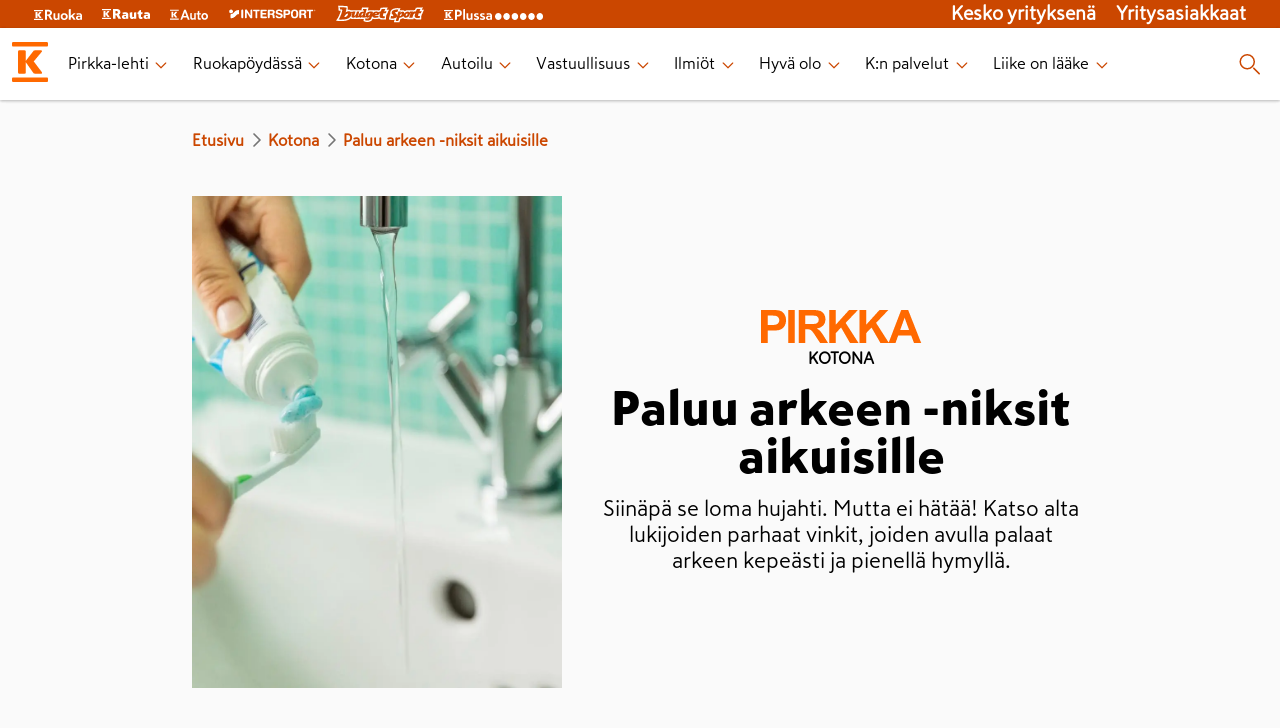

--- FILE ---
content_type: text/html; charset=utf-8
request_url: https://www.k-ryhma.fi/artikkeli/paluu-arkeen-niksit-aikuisille
body_size: 21825
content:
<!DOCTYPE html><html lang="en"><head><meta charSet="utf-8" data-next-head=""/><meta name="viewport" content="width=device-width" data-next-head=""/><meta property="fb:app_id" content="337865799564409" data-next-head=""/><meta property="og:locale" content="fi_FI" data-next-head=""/><meta property="og:site_name" content="K-ryhmä" data-next-head=""/><meta name="theme-color" content="#ffffff" data-next-head=""/><title data-next-head="">Paluu arkeen -niksit aikuisille  - Pirkka-media</title><meta name="robots" content="index,follow" data-next-head=""/><meta name="description" content="Siinäpä se loma hujahti. Mutta ei hätää! Katso alta lukijoiden parhaat vinkit, joiden avulla palaat arkeen kepeästi ja pienellä hymyllä." data-next-head=""/><meta property="og:title" content="Paluu arkeen -niksit aikuisille " data-next-head=""/><meta property="og:description" content="Siinäpä se loma hujahti. Mutta ei hätää! Katso alta lukijoiden parhaat vinkit, joiden avulla palaat arkeen kepeästi ja pienellä hymyllä." data-next-head=""/><meta property="og:url" content="https://www.k-ryhma.fi/artikkeli/paluu-arkeen-niksit-aikuisille" data-next-head=""/><meta property="og:type" content="article" data-next-head=""/><meta property="og:image" content="https://images.ctfassets.net/lkdtiisksoup/3i5u2vypTi8esiB0UXstLB/9d6016b2090540b26c685d2803037d01/paluu_arkeen_niksit_aikuiselle.jpg" data-next-head=""/><meta property="og:image:alt" content="paluu arkeen niksit aikuiselle" data-next-head=""/><meta property="og:image:width" content="1800" data-next-head=""/><meta property="og:image:height" content="2395" data-next-head=""/><link rel="canonical" href="https://www.k-ryhma.fi/artikkeli/paluu-arkeen-niksit-aikuisille" data-next-head=""/><link rel="apple-touch-icon" sizes="180x180" href="/favicon/apple-touch-icon.png?v=1"/><link rel="icon" type="image/png" sizes="32x32" href="/favicon/favicon-32x32.png?v=1"/><link rel="icon" type="image/png" sizes="16x16" href="/favicon/favicon-16x16.png?v=1"/><link rel="manifest" href="/favicon/site.webmanifest?v=1"/><link rel="mask-icon" href="/favicon/safari-pinned-tab.svg?v=1" color="#f86800"/><link rel="shortcut icon" href="/favicon/favicon.ico?v=1"/><meta name="msapplication-TileColor" content="#f86800"/><meta name="msapplication-config" content="/favicon/browserconfig.xml?v=1"/><meta name="theme-color" content="#ffffff"/><meta name="google-site-verification" content="XP4VIG0aHk97fjofHr6B25TgzElRg-yjMi3H9TRDuHM"/><meta name="google-site-verification" content="Vw8b3xd3eDMxLubZQJKsxwKvSCpXRnesZ6BR8BzF_Vg"/><meta name="google-site-verification" content="tx9r9GtqOOik0KxXXhlZwX-IG7u8JQ-iuqRbPP_bTy0"/><meta name="google-site-verification" content="MCA_fh_-Rg2o4vmFmTvqb9qO9hB_cM_jI_B_oxsQWkA"/><link rel="preload" href="/_next/static/css/957bdc03143f26cd.css" as="style"/><link rel="preload" href="/_next/static/css/8e0cfbdb5aea6693.css" as="style"/><link rel="preload" href="/_next/static/css/ba808f8ff965b25f.css" as="style"/><script type="application/ld+json" data-next-head="">{"@context":"https://schema.org","@type":"Article","datePublished":"2023-07-28T10:03:00.000Z","description":"Siinäpä se loma hujahti. Mutta ei hätää! Katso alta lukijoiden parhaat vinkit, joiden avulla palaat arkeen kepeästi ja pienellä hymyllä.","mainEntityOfPage":{"@type":"WebPage","@id":"https://www.k-ryhma.fi/artikkeli/paluu-arkeen-niksit-aikuisille"},"headline":"Paluu arkeen -niksit aikuisille ","image":["https://images.ctfassets.net/lkdtiisksoup/3i5u2vypTi8esiB0UXstLB/9d6016b2090540b26c685d2803037d01/paluu_arkeen_niksit_aikuiselle.jpg"],"dateModified":"2023-07-28T10:03:00.000Z","author":{"@type":"Person","name":"Tyttielina Kujala"},"publisher":{"@type":"Organization","name":"K-ryhmä","logo":{"@type":"ImageObject","url":"/images/k-logo.svg"}}}</script><link rel="stylesheet" href="/_next/static/css/957bdc03143f26cd.css" data-n-g=""/><link rel="stylesheet" href="/_next/static/css/8e0cfbdb5aea6693.css" data-n-p=""/><link rel="stylesheet" href="/_next/static/css/ba808f8ff965b25f.css"/><noscript data-n-css=""></noscript><script defer="" noModule="" src="/_next/static/chunks/polyfills-42372ed130431b0a.js"></script><script defer="" src="/_next/static/chunks/266-86f72acf8c04d9ca.js"></script><script defer="" src="/_next/static/chunks/668.aac101b42436488f.js"></script><script src="/_next/static/chunks/webpack-c4801b8249b0b9f7.js" defer=""></script><script src="/_next/static/chunks/framework-61bf75721d26e758.js" defer=""></script><script src="/_next/static/chunks/main-82b1c4e753e251b7.js" defer=""></script><script src="/_next/static/chunks/pages/_app-6e8da4adc3f840ce.js" defer=""></script><script src="/_next/static/chunks/f2ed768d-121a620d6ef30986.js" defer=""></script><script src="/_next/static/chunks/873-f3f01386e6929eff.js" defer=""></script><script src="/_next/static/chunks/348-7625580b721eb8f8.js" defer=""></script><script src="/_next/static/chunks/740-f1647020e63aeac2.js" defer=""></script><script src="/_next/static/chunks/981-a13b7dc6d12d8d24.js" defer=""></script><script src="/_next/static/chunks/233-6b476697bbbe9872.js" defer=""></script><script src="/_next/static/chunks/971-40ca3cc9f12ecdae.js" defer=""></script><script src="/_next/static/chunks/pages/artikkeli/%5Bslug%5D-9561edae2330daad.js" defer=""></script><script src="/_next/static/oDDXI_rXm1zisVTnd0_93/_buildManifest.js" defer=""></script><script src="/_next/static/oDDXI_rXm1zisVTnd0_93/_ssgManifest.js" defer=""></script></head><body><link rel="preload" as="image" imageSrcSet="/_next/image?url=https%3A%2F%2Fimages.ctfassets.net%2Flkdtiisksoup%2F3i5u2vypTi8esiB0UXstLB%2F9d6016b2090540b26c685d2803037d01%2Fpaluu_arkeen_niksit_aikuiselle.jpg%3Fq%3D75%26w%3D900%26h%3D1197%26fit%3Dfill%26f%3Dfaces&amp;w=640&amp;q=75 640w, /_next/image?url=https%3A%2F%2Fimages.ctfassets.net%2Flkdtiisksoup%2F3i5u2vypTi8esiB0UXstLB%2F9d6016b2090540b26c685d2803037d01%2Fpaluu_arkeen_niksit_aikuiselle.jpg%3Fq%3D75%26w%3D900%26h%3D1197%26fit%3Dfill%26f%3Dfaces&amp;w=750&amp;q=75 750w, /_next/image?url=https%3A%2F%2Fimages.ctfassets.net%2Flkdtiisksoup%2F3i5u2vypTi8esiB0UXstLB%2F9d6016b2090540b26c685d2803037d01%2Fpaluu_arkeen_niksit_aikuiselle.jpg%3Fq%3D75%26w%3D900%26h%3D1197%26fit%3Dfill%26f%3Dfaces&amp;w=828&amp;q=75 828w, /_next/image?url=https%3A%2F%2Fimages.ctfassets.net%2Flkdtiisksoup%2F3i5u2vypTi8esiB0UXstLB%2F9d6016b2090540b26c685d2803037d01%2Fpaluu_arkeen_niksit_aikuiselle.jpg%3Fq%3D75%26w%3D900%26h%3D1197%26fit%3Dfill%26f%3Dfaces&amp;w=1080&amp;q=75 1080w, /_next/image?url=https%3A%2F%2Fimages.ctfassets.net%2Flkdtiisksoup%2F3i5u2vypTi8esiB0UXstLB%2F9d6016b2090540b26c685d2803037d01%2Fpaluu_arkeen_niksit_aikuiselle.jpg%3Fq%3D75%26w%3D900%26h%3D1197%26fit%3Dfill%26f%3Dfaces&amp;w=1200&amp;q=75 1200w, /_next/image?url=https%3A%2F%2Fimages.ctfassets.net%2Flkdtiisksoup%2F3i5u2vypTi8esiB0UXstLB%2F9d6016b2090540b26c685d2803037d01%2Fpaluu_arkeen_niksit_aikuiselle.jpg%3Fq%3D75%26w%3D900%26h%3D1197%26fit%3Dfill%26f%3Dfaces&amp;w=1920&amp;q=75 1920w, /_next/image?url=https%3A%2F%2Fimages.ctfassets.net%2Flkdtiisksoup%2F3i5u2vypTi8esiB0UXstLB%2F9d6016b2090540b26c685d2803037d01%2Fpaluu_arkeen_niksit_aikuiselle.jpg%3Fq%3D75%26w%3D900%26h%3D1197%26fit%3Dfill%26f%3Dfaces&amp;w=2048&amp;q=75 2048w, /_next/image?url=https%3A%2F%2Fimages.ctfassets.net%2Flkdtiisksoup%2F3i5u2vypTi8esiB0UXstLB%2F9d6016b2090540b26c685d2803037d01%2Fpaluu_arkeen_niksit_aikuiselle.jpg%3Fq%3D75%26w%3D900%26h%3D1197%26fit%3Dfill%26f%3Dfaces&amp;w=3840&amp;q=75 3840w" imageSizes="100vw"/><link rel="preload" as="image" imageSrcSet="/_next/image?url=https%3A%2F%2Fimages.ctfassets.net%2Flkdtiisksoup%2F1pnKXjp3cZ8eZDFgrT2PjZ%2F295bee209696bf2eb9fc555fb8836f85%2Fp13_26_hyytavan_hyva_olo_1_1080x1080.jpg%3Fq%3D75%26w%3D550%26h%3D550%26fit%3Dfill%26f%3Dfaces&amp;w=640&amp;q=75 640w, /_next/image?url=https%3A%2F%2Fimages.ctfassets.net%2Flkdtiisksoup%2F1pnKXjp3cZ8eZDFgrT2PjZ%2F295bee209696bf2eb9fc555fb8836f85%2Fp13_26_hyytavan_hyva_olo_1_1080x1080.jpg%3Fq%3D75%26w%3D550%26h%3D550%26fit%3Dfill%26f%3Dfaces&amp;w=750&amp;q=75 750w, /_next/image?url=https%3A%2F%2Fimages.ctfassets.net%2Flkdtiisksoup%2F1pnKXjp3cZ8eZDFgrT2PjZ%2F295bee209696bf2eb9fc555fb8836f85%2Fp13_26_hyytavan_hyva_olo_1_1080x1080.jpg%3Fq%3D75%26w%3D550%26h%3D550%26fit%3Dfill%26f%3Dfaces&amp;w=828&amp;q=75 828w, /_next/image?url=https%3A%2F%2Fimages.ctfassets.net%2Flkdtiisksoup%2F1pnKXjp3cZ8eZDFgrT2PjZ%2F295bee209696bf2eb9fc555fb8836f85%2Fp13_26_hyytavan_hyva_olo_1_1080x1080.jpg%3Fq%3D75%26w%3D550%26h%3D550%26fit%3Dfill%26f%3Dfaces&amp;w=1080&amp;q=75 1080w, /_next/image?url=https%3A%2F%2Fimages.ctfassets.net%2Flkdtiisksoup%2F1pnKXjp3cZ8eZDFgrT2PjZ%2F295bee209696bf2eb9fc555fb8836f85%2Fp13_26_hyytavan_hyva_olo_1_1080x1080.jpg%3Fq%3D75%26w%3D550%26h%3D550%26fit%3Dfill%26f%3Dfaces&amp;w=1200&amp;q=75 1200w, /_next/image?url=https%3A%2F%2Fimages.ctfassets.net%2Flkdtiisksoup%2F1pnKXjp3cZ8eZDFgrT2PjZ%2F295bee209696bf2eb9fc555fb8836f85%2Fp13_26_hyytavan_hyva_olo_1_1080x1080.jpg%3Fq%3D75%26w%3D550%26h%3D550%26fit%3Dfill%26f%3Dfaces&amp;w=1920&amp;q=75 1920w, /_next/image?url=https%3A%2F%2Fimages.ctfassets.net%2Flkdtiisksoup%2F1pnKXjp3cZ8eZDFgrT2PjZ%2F295bee209696bf2eb9fc555fb8836f85%2Fp13_26_hyytavan_hyva_olo_1_1080x1080.jpg%3Fq%3D75%26w%3D550%26h%3D550%26fit%3Dfill%26f%3Dfaces&amp;w=2048&amp;q=75 2048w, /_next/image?url=https%3A%2F%2Fimages.ctfassets.net%2Flkdtiisksoup%2F1pnKXjp3cZ8eZDFgrT2PjZ%2F295bee209696bf2eb9fc555fb8836f85%2Fp13_26_hyytavan_hyva_olo_1_1080x1080.jpg%3Fq%3D75%26w%3D550%26h%3D550%26fit%3Dfill%26f%3Dfaces&amp;w=3840&amp;q=75 3840w" imageSizes="100vw"/><div id="__next"><header class="Layout_header__eikH4"><section class="BrandHeader_brand-header__kN95p" data-testid="brand-header"><nav class="BrandHeader_brand-header__kN95p BrandHeader_brand-header_links__VapH0" aria-label="K-group brands" data-testid="header-brand-links"><div class="BrandHeader_brand-header__kN95p BrandHeader_brand-header_link__Nld6V"><a href="https://www.k-ruoka.fi/" target="blank"><span style="box-sizing:border-box;display:inline-block;overflow:hidden;width:initial;height:initial;background:none;opacity:1;border:0;margin:0;padding:0;position:relative;max-width:100%"><span style="box-sizing:border-box;display:block;width:initial;height:initial;background:none;opacity:1;border:0;margin:0;padding:0;max-width:100%"><img style="display:block;max-width:100%;width:initial;height:initial;background:none;opacity:1;border:0;margin:0;padding:0" alt="" aria-hidden="true" src="data:image/svg+xml,%3csvg%20xmlns=%27http://www.w3.org/2000/svg%27%20version=%271.1%27%20width=%2748%27%20height=%2711%27/%3e"/></span><img alt="K-ruoka" src="[data-uri]" decoding="async" data-nimg="intrinsic" style="position:absolute;top:0;left:0;bottom:0;right:0;box-sizing:border-box;padding:0;border:none;margin:auto;display:block;width:0;height:0;min-width:100%;max-width:100%;min-height:100%;max-height:100%"/><noscript><img alt="K-ruoka" loading="lazy" decoding="async" data-nimg="intrinsic" style="position:absolute;top:0;left:0;bottom:0;right:0;box-sizing:border-box;padding:0;border:none;margin:auto;display:block;width:0;height:0;min-width:100%;max-width:100%;min-height:100%;max-height:100%" srcSet="https://images.ctfassets.net/lkdtiisksoup/32w7MaqepvjAGoCNbt2Jqu/03b347a33ec421b822374912b935b229/k-ruoka.svg 1x, https://images.ctfassets.net/lkdtiisksoup/32w7MaqepvjAGoCNbt2Jqu/03b347a33ec421b822374912b935b229/k-ruoka.svg 2x" src="https://images.ctfassets.net/lkdtiisksoup/32w7MaqepvjAGoCNbt2Jqu/03b347a33ec421b822374912b935b229/k-ruoka.svg"/></noscript></span></a></div><div class="BrandHeader_brand-header__kN95p BrandHeader_brand-header_link__Nld6V"><a href="https://www.k-rauta.fi/" target="blank"><span style="box-sizing:border-box;display:inline-block;overflow:hidden;width:initial;height:initial;background:none;opacity:1;border:0;margin:0;padding:0;position:relative;max-width:100%"><span style="box-sizing:border-box;display:block;width:initial;height:initial;background:none;opacity:1;border:0;margin:0;padding:0;max-width:100%"><img style="display:block;max-width:100%;width:initial;height:initial;background:none;opacity:1;border:0;margin:0;padding:0" alt="" aria-hidden="true" src="data:image/svg+xml,%3csvg%20xmlns=%27http://www.w3.org/2000/svg%27%20version=%271.1%27%20width=%2748%27%20height=%2710%27/%3e"/></span><img alt="K-rauta" src="[data-uri]" decoding="async" data-nimg="intrinsic" style="position:absolute;top:0;left:0;bottom:0;right:0;box-sizing:border-box;padding:0;border:none;margin:auto;display:block;width:0;height:0;min-width:100%;max-width:100%;min-height:100%;max-height:100%"/><noscript><img alt="K-rauta" loading="lazy" decoding="async" data-nimg="intrinsic" style="position:absolute;top:0;left:0;bottom:0;right:0;box-sizing:border-box;padding:0;border:none;margin:auto;display:block;width:0;height:0;min-width:100%;max-width:100%;min-height:100%;max-height:100%" srcSet="https://images.ctfassets.net/lkdtiisksoup/3GvG7JVUfbbKWAlOCrRHli/53cc9efb5e7e6d0b7c32215bc52af691/k-rauta.svg 1x, https://images.ctfassets.net/lkdtiisksoup/3GvG7JVUfbbKWAlOCrRHli/53cc9efb5e7e6d0b7c32215bc52af691/k-rauta.svg 2x" src="https://images.ctfassets.net/lkdtiisksoup/3GvG7JVUfbbKWAlOCrRHli/53cc9efb5e7e6d0b7c32215bc52af691/k-rauta.svg"/></noscript></span></a></div><div class="BrandHeader_brand-header__kN95p BrandHeader_brand-header_link__Nld6V"><a href="https://k-auto.fi/" target="blank"><span style="box-sizing:border-box;display:inline-block;overflow:hidden;width:initial;height:initial;background:none;opacity:1;border:0;margin:0;padding:0;position:relative;max-width:100%"><span style="box-sizing:border-box;display:block;width:initial;height:initial;background:none;opacity:1;border:0;margin:0;padding:0;max-width:100%"><img style="display:block;max-width:100%;width:initial;height:initial;background:none;opacity:1;border:0;margin:0;padding:0" alt="" aria-hidden="true" src="data:image/svg+xml,%3csvg%20xmlns=%27http://www.w3.org/2000/svg%27%20version=%271.1%27%20width=%2738%27%20height=%2711%27/%3e"/></span><img alt="K-auto" src="[data-uri]" decoding="async" data-nimg="intrinsic" style="position:absolute;top:0;left:0;bottom:0;right:0;box-sizing:border-box;padding:0;border:none;margin:auto;display:block;width:0;height:0;min-width:100%;max-width:100%;min-height:100%;max-height:100%"/><noscript><img alt="K-auto" loading="lazy" decoding="async" data-nimg="intrinsic" style="position:absolute;top:0;left:0;bottom:0;right:0;box-sizing:border-box;padding:0;border:none;margin:auto;display:block;width:0;height:0;min-width:100%;max-width:100%;min-height:100%;max-height:100%" srcSet="https://images.ctfassets.net/lkdtiisksoup/tQa9RSYdxFKR5Q05qjswy/430b8d9e05a3dc9a213886d10ddb2774/k-auto.svg 1x, https://images.ctfassets.net/lkdtiisksoup/tQa9RSYdxFKR5Q05qjswy/430b8d9e05a3dc9a213886d10ddb2774/k-auto.svg 2x" src="https://images.ctfassets.net/lkdtiisksoup/tQa9RSYdxFKR5Q05qjswy/430b8d9e05a3dc9a213886d10ddb2774/k-auto.svg"/></noscript></span></a></div><div class="BrandHeader_brand-header__kN95p BrandHeader_brand-header_link__Nld6V"><a href="https://www.intersport.fi/" target="blank"><span style="box-sizing:border-box;display:inline-block;overflow:hidden;width:initial;height:initial;background:none;opacity:1;border:0;margin:0;padding:0;position:relative;max-width:100%"><span style="box-sizing:border-box;display:block;width:initial;height:initial;background:none;opacity:1;border:0;margin:0;padding:0;max-width:100%"><img style="display:block;max-width:100%;width:initial;height:initial;background:none;opacity:1;border:0;margin:0;padding:0" alt="" aria-hidden="true" src="data:image/svg+xml,%3csvg%20xmlns=%27http://www.w3.org/2000/svg%27%20version=%271.1%27%20width=%2788%27%20height=%2710%27/%3e"/></span><img alt="Intersport" src="[data-uri]" decoding="async" data-nimg="intrinsic" style="position:absolute;top:0;left:0;bottom:0;right:0;box-sizing:border-box;padding:0;border:none;margin:auto;display:block;width:0;height:0;min-width:100%;max-width:100%;min-height:100%;max-height:100%"/><noscript><img alt="Intersport" loading="lazy" decoding="async" data-nimg="intrinsic" style="position:absolute;top:0;left:0;bottom:0;right:0;box-sizing:border-box;padding:0;border:none;margin:auto;display:block;width:0;height:0;min-width:100%;max-width:100%;min-height:100%;max-height:100%" srcSet="https://images.ctfassets.net/lkdtiisksoup/z7qkk6gzM4vYePdUGq8jg/e8eaaa38b8b2432f5642f98a4bf8743e/intersport.svg 1x, https://images.ctfassets.net/lkdtiisksoup/z7qkk6gzM4vYePdUGq8jg/e8eaaa38b8b2432f5642f98a4bf8743e/intersport.svg 2x" src="https://images.ctfassets.net/lkdtiisksoup/z7qkk6gzM4vYePdUGq8jg/e8eaaa38b8b2432f5642f98a4bf8743e/intersport.svg"/></noscript></span></a></div><div class="BrandHeader_brand-header__kN95p BrandHeader_brand-header_link__Nld6V"><a href="https://www.budgetsport.fi/" target="blank"><span style="box-sizing:border-box;display:inline-block;overflow:hidden;width:initial;height:initial;background:none;opacity:1;border:0;margin:0;padding:0;position:relative;max-width:100%"><span style="box-sizing:border-box;display:block;width:initial;height:initial;background:none;opacity:1;border:0;margin:0;padding:0;max-width:100%"><img style="display:block;max-width:100%;width:initial;height:initial;background:none;opacity:1;border:0;margin:0;padding:0" alt="" aria-hidden="true" src="data:image/svg+xml,%3csvg%20xmlns=%27http://www.w3.org/2000/svg%27%20version=%271.1%27%20width=%2788%27%20height=%2720%27/%3e"/></span><img alt="Budget Sport" src="[data-uri]" decoding="async" data-nimg="intrinsic" style="position:absolute;top:0;left:0;bottom:0;right:0;box-sizing:border-box;padding:0;border:none;margin:auto;display:block;width:0;height:0;min-width:100%;max-width:100%;min-height:100%;max-height:100%"/><noscript><img alt="Budget Sport" loading="lazy" decoding="async" data-nimg="intrinsic" style="position:absolute;top:0;left:0;bottom:0;right:0;box-sizing:border-box;padding:0;border:none;margin:auto;display:block;width:0;height:0;min-width:100%;max-width:100%;min-height:100%;max-height:100%" srcSet="https://images.ctfassets.net/lkdtiisksoup/1mSSiu6Xs49FB9NecadEqp/bfe396a6382abb88204dcf6a7abb4e8b/budget-sport.svg 1x, https://images.ctfassets.net/lkdtiisksoup/1mSSiu6Xs49FB9NecadEqp/bfe396a6382abb88204dcf6a7abb4e8b/budget-sport.svg 2x" src="https://images.ctfassets.net/lkdtiisksoup/1mSSiu6Xs49FB9NecadEqp/bfe396a6382abb88204dcf6a7abb4e8b/budget-sport.svg"/></noscript></span></a></div><div class="BrandHeader_brand-header__kN95p BrandHeader_brand-header_link__Nld6V"><a href="https://www.plussa.fi/" target="blank"><span style="box-sizing:border-box;display:inline-block;overflow:hidden;width:initial;height:initial;background:none;opacity:1;border:0;margin:0;padding:0;position:relative;max-width:100%"><span style="box-sizing:border-box;display:block;width:initial;height:initial;background:none;opacity:1;border:0;margin:0;padding:0;max-width:100%"><img style="display:block;max-width:100%;width:initial;height:initial;background:none;opacity:1;border:0;margin:0;padding:0" alt="" aria-hidden="true" src="data:image/svg+xml,%3csvg%20xmlns=%27http://www.w3.org/2000/svg%27%20version=%271.1%27%20width=%27100%27%20height=%2713%27/%3e"/></span><img alt="Plussa" src="[data-uri]" decoding="async" data-nimg="intrinsic" style="position:absolute;top:0;left:0;bottom:0;right:0;box-sizing:border-box;padding:0;border:none;margin:auto;display:block;width:0;height:0;min-width:100%;max-width:100%;min-height:100%;max-height:100%"/><noscript><img alt="Plussa" loading="lazy" decoding="async" data-nimg="intrinsic" style="position:absolute;top:0;left:0;bottom:0;right:0;box-sizing:border-box;padding:0;border:none;margin:auto;display:block;width:0;height:0;min-width:100%;max-width:100%;min-height:100%;max-height:100%" srcSet="https://images.ctfassets.net/lkdtiisksoup/3qY2tAzfIhZLpA21Xj1sfX/679144ef609e6a5121a81e03148bf204/k-plussa.svg 1x, https://images.ctfassets.net/lkdtiisksoup/3qY2tAzfIhZLpA21Xj1sfX/679144ef609e6a5121a81e03148bf204/k-plussa.svg 2x" src="https://images.ctfassets.net/lkdtiisksoup/3qY2tAzfIhZLpA21Xj1sfX/679144ef609e6a5121a81e03148bf204/k-plussa.svg"/></noscript></span></a></div><section class="BrandHeader_brand-header_right__KdCSC"><div class="BrandHeader_brand-header_link__Nld6V"><a href="https://kesko.fi" target="_blank" rel="noreferrer" data-testid="kesko-yrityksena">Kesko yrityksenä</a></div><div class="BrandHeader_brand-header_link__Nld6V"><a href="https://kesko.fi/yritysasiakkaat" target="_blank" rel="noreferrer" data-testid="yritysasiakkaat">Yritysasiakkaat</a></div></section></nav></section><section class="Navigation_navigation__WOPZ6" data-testid="site-navigation"><nav class="Navigation_navigation__WOPZ6 Navigation_desktop-navigation__gi6DD"><div class="Navigation_navigation__WOPZ6 Navigation_bar__AWZCE"><div class="Navigation_desktop-navigation_links__TZ1bn"><div class="Navigation_logo__sD0He"><span style="box-sizing:border-box;display:inline-block;overflow:hidden;width:40px;height:40px;background:none;opacity:1;border:0;margin:0;padding:0;position:relative"><img alt="K-ryhmä" data-testid="site-logo-desktop" src="[data-uri]" decoding="async" data-nimg="fixed" style="position:absolute;top:0;left:0;bottom:0;right:0;box-sizing:border-box;padding:0;border:none;margin:auto;display:block;width:0;height:0;min-width:100%;max-width:100%;min-height:100%;max-height:100%"/><noscript><img alt="K-ryhmä" data-testid="site-logo-desktop" loading="lazy" decoding="async" data-nimg="fixed" style="position:absolute;top:0;left:0;bottom:0;right:0;box-sizing:border-box;padding:0;border:none;margin:auto;display:block;width:0;height:0;min-width:100%;max-width:100%;min-height:100%;max-height:100%" srcSet="/images/k-logo.svg 1x, /images/k-logo.svg 2x" src="/images/k-logo.svg"/></noscript></span></div><ul class="Navigation_desktop-menu_items__gmg9D" data-testid="desktop-navigation-internal-links"><li class="Navigation_desktop-menu_item__CKUR0" aria-live="polite"><a href="/pirkka-lehti" data-testid="desktop-page-Pirkka-lehti"><span>Pirkka-lehti</span><span class="Navigation_desktop-link-indicator-closed__hmEa7"><svg xmlns="http://www.w3.org/2000/svg" width="20" height="20" tabindex="0" viewBox="-0.5 0 25 25" aria-label="Press enter"><path fill="#FF6900" fill-rule="evenodd" d="M17.462 9.477a.75.75 0 1 1 1.076 1.046l-5.984 6a.75.75 0 0 1-1.061.015l-6.016-6a.75.75 0 1 1 1.046-1.076l5.478 5.477z"></path></svg></span></a></li><li class="Navigation_desktop-menu_item__CKUR0" aria-live="polite"><a href="/kategoria/ruokapoydassa" data-testid="desktop-page-Ruokapöydässä"><span>Ruokapöydässä</span><span class="Navigation_desktop-link-indicator-closed__hmEa7"><svg xmlns="http://www.w3.org/2000/svg" width="20" height="20" tabindex="0" viewBox="-0.5 0 25 25" aria-label="Press enter"><path fill="#FF6900" fill-rule="evenodd" d="M17.462 9.477a.75.75 0 1 1 1.076 1.046l-5.984 6a.75.75 0 0 1-1.061.015l-6.016-6a.75.75 0 1 1 1.046-1.076l5.478 5.477z"></path></svg></span></a></li><li class="Navigation_desktop-menu_item__CKUR0" aria-live="polite"><a href="/kategoria/kotona" data-testid="desktop-page-Kotona"><span>Kotona</span><span class="Navigation_desktop-link-indicator-closed__hmEa7"><svg xmlns="http://www.w3.org/2000/svg" width="20" height="20" tabindex="0" viewBox="-0.5 0 25 25" aria-label="Press enter"><path fill="#FF6900" fill-rule="evenodd" d="M17.462 9.477a.75.75 0 1 1 1.076 1.046l-5.984 6a.75.75 0 0 1-1.061.015l-6.016-6a.75.75 0 1 1 1.046-1.076l5.478 5.477z"></path></svg></span></a></li><li class="Navigation_desktop-menu_item__CKUR0" aria-live="polite"><a href="/kategoria/autoilu" data-testid="desktop-page-Autoilu"><span>Autoilu</span><span class="Navigation_desktop-link-indicator-closed__hmEa7"><svg xmlns="http://www.w3.org/2000/svg" width="20" height="20" tabindex="0" viewBox="-0.5 0 25 25" aria-label="Press enter"><path fill="#FF6900" fill-rule="evenodd" d="M17.462 9.477a.75.75 0 1 1 1.076 1.046l-5.984 6a.75.75 0 0 1-1.061.015l-6.016-6a.75.75 0 1 1 1.046-1.076l5.478 5.477z"></path></svg></span></a></li><li class="Navigation_desktop-menu_item__CKUR0" aria-live="polite"><a href="/kategoria/vastuullisuus" data-testid="desktop-page-Vastuullisuus"><span>Vastuullisuus</span><span class="Navigation_desktop-link-indicator-closed__hmEa7"><svg xmlns="http://www.w3.org/2000/svg" width="20" height="20" tabindex="0" viewBox="-0.5 0 25 25" aria-label="Press enter"><path fill="#FF6900" fill-rule="evenodd" d="M17.462 9.477a.75.75 0 1 1 1.076 1.046l-5.984 6a.75.75 0 0 1-1.061.015l-6.016-6a.75.75 0 1 1 1.046-1.076l5.478 5.477z"></path></svg></span></a></li><li class="Navigation_desktop-menu_item__CKUR0" aria-live="polite"><a href="/kategoria/ilmiot" data-testid="desktop-page-Ilmiöt"><span>Ilmiöt</span><span class="Navigation_desktop-link-indicator-closed__hmEa7"><svg xmlns="http://www.w3.org/2000/svg" width="20" height="20" tabindex="0" viewBox="-0.5 0 25 25" aria-label="Press enter"><path fill="#FF6900" fill-rule="evenodd" d="M17.462 9.477a.75.75 0 1 1 1.076 1.046l-5.984 6a.75.75 0 0 1-1.061.015l-6.016-6a.75.75 0 1 1 1.046-1.076l5.478 5.477z"></path></svg></span></a></li><li class="Navigation_desktop-menu_item__CKUR0" aria-live="polite"><a href="/kategoria/hyva-olo" data-testid="desktop-page-Hyvä olo"><span>Hyvä olo</span><span class="Navigation_desktop-link-indicator-closed__hmEa7"><svg xmlns="http://www.w3.org/2000/svg" width="20" height="20" tabindex="0" viewBox="-0.5 0 25 25" aria-label="Press enter"><path fill="#FF6900" fill-rule="evenodd" d="M17.462 9.477a.75.75 0 1 1 1.076 1.046l-5.984 6a.75.75 0 0 1-1.061.015l-6.016-6a.75.75 0 1 1 1.046-1.076l5.478 5.477z"></path></svg></span></a></li><li class="Navigation_desktop-menu_item__CKUR0" aria-live="polite"><a href="/kategoria/k-ryhma" data-testid="desktop-page-K:n palvelut"><span>K:n palvelut</span><span class="Navigation_desktop-link-indicator-closed__hmEa7"><svg xmlns="http://www.w3.org/2000/svg" width="20" height="20" tabindex="0" viewBox="-0.5 0 25 25" aria-label="Press enter"><path fill="#FF6900" fill-rule="evenodd" d="M17.462 9.477a.75.75 0 1 1 1.076 1.046l-5.984 6a.75.75 0 0 1-1.061.015l-6.016-6a.75.75 0 1 1 1.046-1.076l5.478 5.477z"></path></svg></span></a></li><li class="Navigation_desktop-menu_item__CKUR0" aria-live="polite"><a href="/liikeonlaake" data-testid="desktop-page-Liike on lääke"><span>Liike on lääke</span><span class="Navigation_desktop-link-indicator-closed__hmEa7"><svg xmlns="http://www.w3.org/2000/svg" width="20" height="20" tabindex="0" viewBox="-0.5 0 25 25" aria-label="Press enter"><path fill="#FF6900" fill-rule="evenodd" d="M17.462 9.477a.75.75 0 1 1 1.076 1.046l-5.984 6a.75.75 0 0 1-1.061.015l-6.016-6a.75.75 0 1 1 1.046-1.076l5.478 5.477z"></path></svg></span></a></li></ul></div><div class="Navigation_desktop-menu_item__CKUR0 Navigation_search-button__QSyJb" data-testid="search-button"><svg xmlns="http://www.w3.org/2000/svg" width="25" height="24"><path fill="#FF6900" d="m17.28 15.72 5.5 5.5a.749.749 0 1 1-1.06 1.06l-5.5-5.5a.749.749 0 1 1 1.06-1.06M10.25 2a7.75 7.75 0 1 1 0 15.5 7.75 7.75 0 0 1 0-15.5m0 1.5a6.25 6.25 0 1 0 0 12.5 6.25 6.25 0 0 0 0-12.5"></path></svg></div></div></nav><dialog class="SearchModal_searchModal__ei7nX" id="searchModal"><svg xmlns="http://www.w3.org/2000/svg" width="24" height="24" class="SearchModal_modalClose__kExe8" data-testid="closeModal"><path fill="#FF6900" fill-rule="evenodd" d="m5.146 4.085 6.853 6.853 6.855-6.853a.75.75 0 0 1 1.06 1.06L13.06 12l6.855 6.855a.75.75 0 0 1-1.06 1.06l-6.856-6.854-6.853 6.855a.75.75 0 0 1-1.06-1.06l6.852-6.856-6.853-6.853a.75.75 0 1 1 1.06-1.06"></path></svg><h2>Haku</h2><section class="SearchField_wrapper__SFKo5"><svg xmlns="http://www.w3.org/2000/svg" width="24" height="24" class="SearchField_icon__LAkxN"><path fill="#FF6900" fill-rule="evenodd" d="m16.78 15.72 5.5 5.5a.75.75 0 0 1-1.06 1.06l-5.5-5.5a.75.75 0 0 1 1.06-1.06M9.75 2a7.75 7.75 0 1 1 0 15.5 7.75 7.75 0 0 1 0-15.5m0 1.5a6.25 6.25 0 1 0 0 12.5 6.25 6.25 0 0 0 0-12.5"></path></svg><label class="text-field-module_textField__RHyiY SearchField_input__LXfqg"><div class="text-field-module_inputWrapper__UaUy2"><input class="text-field-module_textFieldInput__GJCtd text-field-module_m__4SQJs" type="search" data-testid="search" aria-label="Haku" value=""/></div></label></section></dialog><nav class="Navigation_navigation__WOPZ6 Navigation_mobile-navigation__qTqHk"><div class="Navigation_navigation__WOPZ6 Navigation_bar__AWZCE"><button type="button" aria-label="open menu" aria-pressed="false" class="Navigation_mobile-menu_toggle-open__HcAQh" data-testid="menu-toggle-open"><svg xmlns="http://www.w3.org/2000/svg" width="25" height="24"><path fill="#FF6900" d="M21.5 17.25a.75.75 0 0 1 0 1.5h-18a.75.75 0 0 1 0-1.5zm0-6a.75.75 0 0 1 0 1.5h-18a.75.75 0 0 1 0-1.5zm0-6a.75.75 0 0 1 0 1.5h-18a.75.75 0 0 1 0-1.5z"></path></svg></button><div class="Navigation_logo__sD0He"><span style="box-sizing:border-box;display:inline-block;overflow:hidden;width:40px;height:40px;background:none;opacity:1;border:0;margin:0;padding:0;position:relative"><img alt="K-ryhmä" data-testid="site-logo-mobile" src="[data-uri]" decoding="async" data-nimg="fixed" style="position:absolute;top:0;left:0;bottom:0;right:0;box-sizing:border-box;padding:0;border:none;margin:auto;display:block;width:0;height:0;min-width:100%;max-width:100%;min-height:100%;max-height:100%"/><noscript><img alt="K-ryhmä" data-testid="site-logo-mobile" loading="lazy" decoding="async" data-nimg="fixed" style="position:absolute;top:0;left:0;bottom:0;right:0;box-sizing:border-box;padding:0;border:none;margin:auto;display:block;width:0;height:0;min-width:100%;max-width:100%;min-height:100%;max-height:100%" srcSet="/images/k-logo.svg 1x, /images/k-logo.svg 2x" src="/images/k-logo.svg"/></noscript></span></div><div class="Navigation_mobile-search__s0emb" data-testid="mobile-search-button"><svg xmlns="http://www.w3.org/2000/svg" width="25" height="24"><path fill="#FF6900" d="m17.28 15.72 5.5 5.5a.749.749 0 1 1-1.06 1.06l-5.5-5.5a.749.749 0 1 1 1.06-1.06M10.25 2a7.75 7.75 0 1 1 0 15.5 7.75 7.75 0 0 1 0-15.5m0 1.5a6.25 6.25 0 1 0 0 12.5 6.25 6.25 0 0 0 0-12.5"></path></svg></div></div></nav></section></header><main class="Layout_main__Fn5Ho" data-testid="site-main"><script type="application/ld+json" data-testid="json-ld">{"@context":"https://schema.org/","@type":"BreadcrumbList","itemListElement":[{"@type":"ListItem","position":1,"name":"Etusivu","item":"https://www.k-ryhma.fi/"},{"@type":"ListItem","position":2,"name":"Kotona","item":"https://www.k-ryhma.fi/kategoria/kotona"},{"@type":"ListItem","position":3,"name":"Paluu arkeen -niksit aikuisille ","item":"https://www.k-ryhma.fi/artikkeli/paluu-arkeen-niksit-aikuisille"}]}</script><nav aria-label="Breadcrumb"><ol class="Breadcrumbs_breadcrumbs__HI_v4"><li class="Breadcrumbs_breadcrumbs-item__hsL4x"><a href="/">Etusivu</a><svg xmlns="http://www.w3.org/2000/svg" width="24" height="24"><path fill="#FF6900" fill-rule="evenodd" d="M9.477 6.538a.75.75 0 1 1 1.046-1.076l6 5.984a.75.75 0 0 1 .015 1.061l-6 6.016a.75.75 0 1 1-1.076-1.046l5.477-5.478z"></path></svg></li><li class="Breadcrumbs_breadcrumbs-item__hsL4x"><a href="/kategoria/kotona">Kotona</a><svg xmlns="http://www.w3.org/2000/svg" width="24" height="24"><path fill="#FF6900" fill-rule="evenodd" d="M9.477 6.538a.75.75 0 1 1 1.046-1.076l6 5.984a.75.75 0 0 1 .015 1.061l-6 6.016a.75.75 0 1 1-1.076-1.046l5.477-5.478z"></path></svg></li><li class="Breadcrumbs_breadcrumbs-item__hsL4x"><a aria-current="page" href="/artikkeli/paluu-arkeen-niksit-aikuisille">Paluu arkeen -niksit aikuisille </a></li></ol></nav><article><header class="Article_hero__fepub"><div class="Article_hero-left__5quJO"><span style="box-sizing:border-box;display:block;overflow:hidden;width:initial;height:initial;background:none;opacity:1;border:0;margin:0;padding:0;position:relative"><span style="box-sizing:border-box;display:block;width:initial;height:initial;background:none;opacity:1;border:0;margin:0;padding:0;padding-top:133%"></span><img alt="paluu arkeen niksit aikuiselle" sizes="100vw" srcSet="/_next/image?url=https%3A%2F%2Fimages.ctfassets.net%2Flkdtiisksoup%2F3i5u2vypTi8esiB0UXstLB%2F9d6016b2090540b26c685d2803037d01%2Fpaluu_arkeen_niksit_aikuiselle.jpg%3Fq%3D75%26w%3D900%26h%3D1197%26fit%3Dfill%26f%3Dfaces&amp;w=640&amp;q=75 640w, /_next/image?url=https%3A%2F%2Fimages.ctfassets.net%2Flkdtiisksoup%2F3i5u2vypTi8esiB0UXstLB%2F9d6016b2090540b26c685d2803037d01%2Fpaluu_arkeen_niksit_aikuiselle.jpg%3Fq%3D75%26w%3D900%26h%3D1197%26fit%3Dfill%26f%3Dfaces&amp;w=750&amp;q=75 750w, /_next/image?url=https%3A%2F%2Fimages.ctfassets.net%2Flkdtiisksoup%2F3i5u2vypTi8esiB0UXstLB%2F9d6016b2090540b26c685d2803037d01%2Fpaluu_arkeen_niksit_aikuiselle.jpg%3Fq%3D75%26w%3D900%26h%3D1197%26fit%3Dfill%26f%3Dfaces&amp;w=828&amp;q=75 828w, /_next/image?url=https%3A%2F%2Fimages.ctfassets.net%2Flkdtiisksoup%2F3i5u2vypTi8esiB0UXstLB%2F9d6016b2090540b26c685d2803037d01%2Fpaluu_arkeen_niksit_aikuiselle.jpg%3Fq%3D75%26w%3D900%26h%3D1197%26fit%3Dfill%26f%3Dfaces&amp;w=1080&amp;q=75 1080w, /_next/image?url=https%3A%2F%2Fimages.ctfassets.net%2Flkdtiisksoup%2F3i5u2vypTi8esiB0UXstLB%2F9d6016b2090540b26c685d2803037d01%2Fpaluu_arkeen_niksit_aikuiselle.jpg%3Fq%3D75%26w%3D900%26h%3D1197%26fit%3Dfill%26f%3Dfaces&amp;w=1200&amp;q=75 1200w, /_next/image?url=https%3A%2F%2Fimages.ctfassets.net%2Flkdtiisksoup%2F3i5u2vypTi8esiB0UXstLB%2F9d6016b2090540b26c685d2803037d01%2Fpaluu_arkeen_niksit_aikuiselle.jpg%3Fq%3D75%26w%3D900%26h%3D1197%26fit%3Dfill%26f%3Dfaces&amp;w=1920&amp;q=75 1920w, /_next/image?url=https%3A%2F%2Fimages.ctfassets.net%2Flkdtiisksoup%2F3i5u2vypTi8esiB0UXstLB%2F9d6016b2090540b26c685d2803037d01%2Fpaluu_arkeen_niksit_aikuiselle.jpg%3Fq%3D75%26w%3D900%26h%3D1197%26fit%3Dfill%26f%3Dfaces&amp;w=2048&amp;q=75 2048w, /_next/image?url=https%3A%2F%2Fimages.ctfassets.net%2Flkdtiisksoup%2F3i5u2vypTi8esiB0UXstLB%2F9d6016b2090540b26c685d2803037d01%2Fpaluu_arkeen_niksit_aikuiselle.jpg%3Fq%3D75%26w%3D900%26h%3D1197%26fit%3Dfill%26f%3Dfaces&amp;w=3840&amp;q=75 3840w" src="/_next/image?url=https%3A%2F%2Fimages.ctfassets.net%2Flkdtiisksoup%2F3i5u2vypTi8esiB0UXstLB%2F9d6016b2090540b26c685d2803037d01%2Fpaluu_arkeen_niksit_aikuiselle.jpg%3Fq%3D75%26w%3D900%26h%3D1197%26fit%3Dfill%26f%3Dfaces&amp;w=3840&amp;q=75" decoding="async" data-nimg="responsive" style="position:absolute;top:0;left:0;bottom:0;right:0;box-sizing:border-box;padding:0;border:none;margin:auto;display:block;width:0;height:0;min-width:100%;max-width:100%;min-height:100%;max-height:100%;background-size:cover;background-position:0% 0%;filter:blur(20px);background-image:url(&quot;/images/placeholder.png&quot;)"/><noscript><img alt="paluu arkeen niksit aikuiselle" decoding="async" data-nimg="responsive" style="position:absolute;top:0;left:0;bottom:0;right:0;box-sizing:border-box;padding:0;border:none;margin:auto;display:block;width:0;height:0;min-width:100%;max-width:100%;min-height:100%;max-height:100%" sizes="100vw" srcSet="/_next/image?url=https%3A%2F%2Fimages.ctfassets.net%2Flkdtiisksoup%2F3i5u2vypTi8esiB0UXstLB%2F9d6016b2090540b26c685d2803037d01%2Fpaluu_arkeen_niksit_aikuiselle.jpg%3Fq%3D75%26w%3D900%26h%3D1197%26fit%3Dfill%26f%3Dfaces&amp;w=640&amp;q=75 640w, /_next/image?url=https%3A%2F%2Fimages.ctfassets.net%2Flkdtiisksoup%2F3i5u2vypTi8esiB0UXstLB%2F9d6016b2090540b26c685d2803037d01%2Fpaluu_arkeen_niksit_aikuiselle.jpg%3Fq%3D75%26w%3D900%26h%3D1197%26fit%3Dfill%26f%3Dfaces&amp;w=750&amp;q=75 750w, /_next/image?url=https%3A%2F%2Fimages.ctfassets.net%2Flkdtiisksoup%2F3i5u2vypTi8esiB0UXstLB%2F9d6016b2090540b26c685d2803037d01%2Fpaluu_arkeen_niksit_aikuiselle.jpg%3Fq%3D75%26w%3D900%26h%3D1197%26fit%3Dfill%26f%3Dfaces&amp;w=828&amp;q=75 828w, /_next/image?url=https%3A%2F%2Fimages.ctfassets.net%2Flkdtiisksoup%2F3i5u2vypTi8esiB0UXstLB%2F9d6016b2090540b26c685d2803037d01%2Fpaluu_arkeen_niksit_aikuiselle.jpg%3Fq%3D75%26w%3D900%26h%3D1197%26fit%3Dfill%26f%3Dfaces&amp;w=1080&amp;q=75 1080w, /_next/image?url=https%3A%2F%2Fimages.ctfassets.net%2Flkdtiisksoup%2F3i5u2vypTi8esiB0UXstLB%2F9d6016b2090540b26c685d2803037d01%2Fpaluu_arkeen_niksit_aikuiselle.jpg%3Fq%3D75%26w%3D900%26h%3D1197%26fit%3Dfill%26f%3Dfaces&amp;w=1200&amp;q=75 1200w, /_next/image?url=https%3A%2F%2Fimages.ctfassets.net%2Flkdtiisksoup%2F3i5u2vypTi8esiB0UXstLB%2F9d6016b2090540b26c685d2803037d01%2Fpaluu_arkeen_niksit_aikuiselle.jpg%3Fq%3D75%26w%3D900%26h%3D1197%26fit%3Dfill%26f%3Dfaces&amp;w=1920&amp;q=75 1920w, /_next/image?url=https%3A%2F%2Fimages.ctfassets.net%2Flkdtiisksoup%2F3i5u2vypTi8esiB0UXstLB%2F9d6016b2090540b26c685d2803037d01%2Fpaluu_arkeen_niksit_aikuiselle.jpg%3Fq%3D75%26w%3D900%26h%3D1197%26fit%3Dfill%26f%3Dfaces&amp;w=2048&amp;q=75 2048w, /_next/image?url=https%3A%2F%2Fimages.ctfassets.net%2Flkdtiisksoup%2F3i5u2vypTi8esiB0UXstLB%2F9d6016b2090540b26c685d2803037d01%2Fpaluu_arkeen_niksit_aikuiselle.jpg%3Fq%3D75%26w%3D900%26h%3D1197%26fit%3Dfill%26f%3Dfaces&amp;w=3840&amp;q=75 3840w" src="/_next/image?url=https%3A%2F%2Fimages.ctfassets.net%2Flkdtiisksoup%2F3i5u2vypTi8esiB0UXstLB%2F9d6016b2090540b26c685d2803037d01%2Fpaluu_arkeen_niksit_aikuiselle.jpg%3Fq%3D75%26w%3D900%26h%3D1197%26fit%3Dfill%26f%3Dfaces&amp;w=3840&amp;q=75"/></noscript></span></div><div class="Article_hero-right__LnCP3"><span style="box-sizing:border-box;display:block;overflow:hidden;width:initial;height:initial;background:none;opacity:1;border:0;margin:0;padding:0;position:relative"><span style="box-sizing:border-box;display:block;width:initial;height:initial;background:none;opacity:1;border:0;margin:0;padding:0;padding-top:6.666666666666667%"></span><img alt="Niksi-Pirkka sticker" data-testid="niksi-pirkka-sticker" src="[data-uri]" decoding="async" data-nimg="responsive" style="position:absolute;top:0;left:0;bottom:0;right:0;box-sizing:border-box;padding:0;border:none;margin:auto;display:block;width:0;height:0;min-width:100%;max-width:100%;min-height:100%;max-height:100%;background-size:cover;background-position:0% 0%;filter:blur(20px);background-image:url(&quot;/images/placeholder.png&quot;)"/><noscript><img alt="Niksi-Pirkka sticker" data-testid="niksi-pirkka-sticker" loading="lazy" decoding="async" data-nimg="responsive" style="position:absolute;top:0;left:0;bottom:0;right:0;box-sizing:border-box;padding:0;border:none;margin:auto;display:block;width:0;height:0;min-width:100%;max-width:100%;min-height:100%;max-height:100%" sizes="100vw" srcSet="/images/pirkka.svg 640w, /images/pirkka.svg 750w, /images/pirkka.svg 828w, /images/pirkka.svg 1080w, /images/pirkka.svg 1200w, /images/pirkka.svg 1920w, /images/pirkka.svg 2048w, /images/pirkka.svg 3840w" src="/images/pirkka.svg"/></noscript></span><p class="Article_meta__OTwNv"><span>Kotona</span><span></span></p><h1 class="Article_title__0oYbu">Paluu arkeen -niksit aikuisille </h1><p class="Article_excerpt__ziItB">Siinäpä se loma hujahti. Mutta ei hätää! Katso alta lukijoiden parhaat vinkit, joiden avulla palaat arkeen kepeästi ja pienellä hymyllä.</p></div></header><article class="Article_article__46rD9" data-testid="article-body"><div class="Article_content__dBvGJ"><p class="Markdown_paragraph__n2GYt" data-testid="article-paragraph">Niksi-Pirkka kokosi vinkit, joilla helpotat aamukiireitä ja muita arkirutiineja.</p>
<h2>1. Hereille hetkessä</h2>
<p class="Markdown_paragraph__n2GYt" data-testid="article-paragraph">Jos et meinaa herätä herätykseesi aamuisin, laita puhelimesi mukiin. Muki vahvistaa puhelimen herätysäänen niin, että sikeäunisempikin herää.</p>
<h2>2. Pikaviilennys puurolle</h2>
<p class="Markdown_paragraph__n2GYt" data-testid="article-paragraph">Plumpsauta puuron sekaan pestävät ja uudelleen käytettävät muoviset jääpalat! Puuron voi lusikoida lautaselta lähes heti.</p>
<h2>3. Harjan korvike keittiöstä</h2>
<p class="Markdown_paragraph__n2GYt" data-testid="article-paragraph">Aamulla suihkun jälkeen harja kateissa ja kiire töihin? Hiukset saa ojennukseen myös mahdollisimman leveällä haarukalla.</p>
<h2>4. Taloudellista putsia</h2>
<p class="Markdown_paragraph__n2GYt" data-testid="article-paragraph">Kun peset hampaita sähköharjalla, voi tahnanokare harjasta tipahtaa suuhusi. Painele tahna puhtaalla sormella harjaksiin, niin peseminen onnistuu paremmin.</p>
<h2>5. Kiireaamun pikapetaus</h2>
<p class="Markdown_paragraph__n2GYt" data-testid="article-paragraph">Kiireisenä sängyn petaaminen tuntuu hankalalta ja ärsyttävältä. Kun laitat illalla päiväpeiton päätyreunan teipillä kiinni sängyn päätyyn, niin aamulla sinun tarvitsee vain vetäistä päiväpeitto sängyn yli, ja sänky on pedattu hetkessä.</p>
<h2>6. Mikä unohtui?</h2>
<p class="Markdown_paragraph__n2GYt" data-testid="article-paragraph">Pelkäätkö, että unohdat jotain kotoa lähtiessä aamun kiireessä? Laita tuo tärkeä tavara auton avaimiesi tai lompakon päälle, niin varmasti muistat ottaa sen mukaan!</p>
<h2>7. Silmämeikki junan tahtiin</h2>
<p class="Markdown_paragraph__n2GYt" data-testid="article-paragraph">Meikkaatko joskus kiireessä pitkällä junamatkalla? Silmämeikki on hankalaa tehdä junan liikkuessa. Ajoita siksi etenkin kajaali ja ripsiväri junan pysähdykseen.</p>
<h2>8. Kotikokin kikka nro 1</h2>
<p class="Markdown_paragraph__n2GYt" data-testid="article-paragraph">Jos eväsleivät ja sämpylät leviävät ja sisukset karkaavat eväspussin pohjalle, kiepauta leipien ympärille pari kumilenkkiä. Leipä pysyy kasassa ja sisukset sisällä, ja eikun retkeilemään tai töihin!</p>
<h2>9. Siistinä kotiin</h2>
<p class="Markdown_paragraph__n2GYt" data-testid="article-paragraph">Varaa itsellesi autoon vanha takki, vaikka polvipituinen. Vedä takki päällesi, kun haet lapset päiväkodista. Näin voit ottaa huoletta syliin ja halaukseen mahdollisesti kuraiset lapset. Omat työvaatteesi pysyvät siistinä.</p>
<h2>10. Manuaalinen kauko-ohjaus</h2>
<p class="Markdown_paragraph__n2GYt" data-testid="article-paragraph">Jos olet kyllästynyt menemään sammuttamaan valot illalla, laita lankaa kiinni katkaisijaan niin, että sitä vetämällä valot sammuvat. Sen jälkeen viet langan sänkysi viereen ja illalla sammutat siitä valot.</p>
<h2>11. Paraneeko vaihtamalla?</h2>
<p class="Markdown_paragraph__n2GYt" data-testid="article-paragraph">Alkaako puolison naama tuntua turhankin tutulta? Tulosta suosikkinäyttelijän tai -muusikon kuva paperille ja aseta kuminauhan avulla partnerille. Kaukaa katsottuna täydestä menee, ja arki tuntuu ihanalta unelmien kumppanin kanssa.</p>
<p class="Markdown_paragraph__n2GYt" data-testid="article-paragraph"><em class="Markdown_link__51zVt">Juttua päivitetty 7/2025</em></p>
<hr/>
<h2>LÄHETÄ OMA NIKSISI JA VOIT VOITTAA PALKINNON!</h2>
<p class="Markdown_paragraph__n2GYt" data-testid="article-paragraph"><a href="https://www.k-ryhma.fi/pirkka-lehti/laheta-niksi">Lähetä niksi &gt;</a></p>
<hr/>
<h2>Löydä lisää niksejä:</h2>
<ul class="Markdown_list__nWYh4">
<li><a href="https://www.k-ryhma.fi/artikkeli/paluu-arkeen-niksit-koko-perheelle">Paluu arkeen -niksit koko perheelle</a></li>
<li><a href="https://www.k-ryhma.fi/artikkeli/nyt-lahtee-kaikkien-aikojen-parhaat-siivousniksit">Parhaat siivousniksit</a></li>
<li><a href="https://www.k-ryhma.fi/artikkeli/niksi-pirkka-kierrata-muovia">Niksit muovinkierrätykseen</a></li>
</ul></div></article><footer class="Article_footer__kc23n"><span><strong>JULKAISTU</strong>   <!-- -->28.7.2023</span><span><strong>TEKSTI</strong>   <!-- -->Tyttielina Kujala</span><span><strong>KUVAT</strong>   <!-- -->Getty Images</span><button class="button_v2-module_button__ImA09 button_v2-module_rounded__M2kdk button_v2-module_m__iZn-w button_v2-module_primary__eCE7C button_v2-module_button--withIcon__uFK6u undefined" type="button" data-testid="share-button"><span class="button_v2-module_button__text__gUgNI">Jaa artikkeli</span><span class="button_v2-module_button__icon__h-AqG"><svg xmlns="http://www.w3.org/2000/svg" width="24" height="24" class="Social_fill__EzVVV" viewBox="0 0 24 24" alt="share-native"><path fill="#FF6900" fill-rule="evenodd" d="M18 3a3 3 0 1 1-2.262 4.97l-6.804 3.402a3 3 0 0 1 0 1.257l6.804 3.4a3 3 0 1 1-.672 1.341l-6.804-3.4a3 3 0 1 1 0-3.94l6.804-3.4A3 3 0 0 1 18 3"></path></svg></span></button></footer><section class="Container_standard__EieoM"><div class="Article_rating__AIMLQ"><p>Oliko juttu kiinnostava?</p><span data-testid="article-rating-like" class=""><svg xmlns="http://www.w3.org/2000/svg" width="40" height="40" viewBox="0 0 24 24"><path fill="#FF6900" fill-rule="evenodd" d="M12 .75a11.2 11.2 0 0 1 6.08 1.784.75.75 0 0 1-.81 1.26A9.7 9.7 0 0 0 12 2.25c-5.385 0-9.75 4.365-9.75 9.75s4.365 9.75 9.75 9.75 9.75-4.365 9.75-9.75a9.7 9.7 0 0 0-1.557-5.288.75.75 0 0 1 1.26-.815A11.2 11.2 0 0 1 23.25 12c0 6.213-5.037 11.25-11.25 11.25S.75 18.213.75 12 5.787.75 12 .75m6.746 14.116a.75.75 0 0 1 .234 1.034A8.24 8.24 0 0 1 12 19.75a8.24 8.24 0 0 1-6.98-3.85.75.75 0 1 1 1.269-.8A6.74 6.74 0 0 0 12 18.25a6.74 6.74 0 0 0 5.711-3.15.75.75 0 0 1 1.035-.234M9.014 8.58a.75.75 0 0 1 .743.648l.007.102v1.419a.75.75 0 0 1-1.493.102l-.007-.102V9.33a.75.75 0 0 1 .75-.75m5.993-.081a.75.75 0 0 1 .744.648l.006.102v1.5a.75.75 0 0 1-1.493.102l-.007-.102v-1.5a.75.75 0 0 1 .75-.75"></path></svg>Kyllä <!-- -->(0)</span><span data-testid="article-rating-dislike" class=""><svg xmlns="http://www.w3.org/2000/svg" width="40" height="40" viewBox="0 0 24 24"><path fill="#FF6900" fill-rule="evenodd" d="M12 .75a11.2 11.2 0 0 1 6.08 1.784.75.75 0 0 1-.81 1.26A9.7 9.7 0 0 0 12 2.25c-5.385 0-9.75 4.365-9.75 9.75s4.365 9.75 9.75 9.75 9.75-4.365 9.75-9.75a9.7 9.7 0 0 0-1.557-5.288.75.75 0 0 1 1.26-.815A11.2 11.2 0 0 1 23.25 12c0 6.213-5.037 11.25-11.25 11.25S.75 18.213.75 12 5.787.75 12 .75m3.186 15.023a.75.75 0 0 1-.372 1.454c-.84-.215-1.902-.215-3.183.012-1.251.22-2.295.694-3.144 1.418a.75.75 0 0 1-.974-1.14c1.06-.904 2.35-1.489 3.856-1.756 1.477-.26 2.748-.26 3.817.012m-6.172-7.22a.75.75 0 0 1 .743.65l.007.1v.947a.75.75 0 0 1-1.493.102l-.007-.102v-.946a.75.75 0 0 1 .75-.75m5.993-.053a.75.75 0 0 1 .744.648l.006.102v1a.75.75 0 0 1-1.493.102l-.007-.102v-1a.75.75 0 0 1 .75-.75"></path></svg>Ei <!-- -->(0)</span></div></section></article><section class="FeedSection_feed__mpAQp"><h2>Luitko jo nämä?</h2><section class="Container_columns__rYnxW Container_columns-3__TG5mv"><div class="ArticleCard_card__CH7pO" data-testid="article-link link-card"><a href="/artikkeli/miten-aloittaa-kylmauinti-aloita-avantoharrastus-nain" aria-label="Miten aloittaa kylmäuinti? Aloita avantoharrastus näin" target="_self"><div class="ArticleCard_image__FlcKj"><span style="box-sizing:border-box;display:block;overflow:hidden;width:initial;height:initial;background:none;opacity:1;border:0;margin:0;padding:0;position:relative"><span style="box-sizing:border-box;display:block;width:initial;height:initial;background:none;opacity:1;border:0;margin:0;padding:0;padding-top:100%"></span><img alt="p13 26 hyytavan hyva olo 1 1080x1080" data-testid="article-image" sizes="100vw" srcSet="/_next/image?url=https%3A%2F%2Fimages.ctfassets.net%2Flkdtiisksoup%2F1pnKXjp3cZ8eZDFgrT2PjZ%2F295bee209696bf2eb9fc555fb8836f85%2Fp13_26_hyytavan_hyva_olo_1_1080x1080.jpg%3Fq%3D75%26w%3D550%26h%3D550%26fit%3Dfill%26f%3Dfaces&amp;w=640&amp;q=75 640w, /_next/image?url=https%3A%2F%2Fimages.ctfassets.net%2Flkdtiisksoup%2F1pnKXjp3cZ8eZDFgrT2PjZ%2F295bee209696bf2eb9fc555fb8836f85%2Fp13_26_hyytavan_hyva_olo_1_1080x1080.jpg%3Fq%3D75%26w%3D550%26h%3D550%26fit%3Dfill%26f%3Dfaces&amp;w=750&amp;q=75 750w, /_next/image?url=https%3A%2F%2Fimages.ctfassets.net%2Flkdtiisksoup%2F1pnKXjp3cZ8eZDFgrT2PjZ%2F295bee209696bf2eb9fc555fb8836f85%2Fp13_26_hyytavan_hyva_olo_1_1080x1080.jpg%3Fq%3D75%26w%3D550%26h%3D550%26fit%3Dfill%26f%3Dfaces&amp;w=828&amp;q=75 828w, /_next/image?url=https%3A%2F%2Fimages.ctfassets.net%2Flkdtiisksoup%2F1pnKXjp3cZ8eZDFgrT2PjZ%2F295bee209696bf2eb9fc555fb8836f85%2Fp13_26_hyytavan_hyva_olo_1_1080x1080.jpg%3Fq%3D75%26w%3D550%26h%3D550%26fit%3Dfill%26f%3Dfaces&amp;w=1080&amp;q=75 1080w, /_next/image?url=https%3A%2F%2Fimages.ctfassets.net%2Flkdtiisksoup%2F1pnKXjp3cZ8eZDFgrT2PjZ%2F295bee209696bf2eb9fc555fb8836f85%2Fp13_26_hyytavan_hyva_olo_1_1080x1080.jpg%3Fq%3D75%26w%3D550%26h%3D550%26fit%3Dfill%26f%3Dfaces&amp;w=1200&amp;q=75 1200w, /_next/image?url=https%3A%2F%2Fimages.ctfassets.net%2Flkdtiisksoup%2F1pnKXjp3cZ8eZDFgrT2PjZ%2F295bee209696bf2eb9fc555fb8836f85%2Fp13_26_hyytavan_hyva_olo_1_1080x1080.jpg%3Fq%3D75%26w%3D550%26h%3D550%26fit%3Dfill%26f%3Dfaces&amp;w=1920&amp;q=75 1920w, /_next/image?url=https%3A%2F%2Fimages.ctfassets.net%2Flkdtiisksoup%2F1pnKXjp3cZ8eZDFgrT2PjZ%2F295bee209696bf2eb9fc555fb8836f85%2Fp13_26_hyytavan_hyva_olo_1_1080x1080.jpg%3Fq%3D75%26w%3D550%26h%3D550%26fit%3Dfill%26f%3Dfaces&amp;w=2048&amp;q=75 2048w, /_next/image?url=https%3A%2F%2Fimages.ctfassets.net%2Flkdtiisksoup%2F1pnKXjp3cZ8eZDFgrT2PjZ%2F295bee209696bf2eb9fc555fb8836f85%2Fp13_26_hyytavan_hyva_olo_1_1080x1080.jpg%3Fq%3D75%26w%3D550%26h%3D550%26fit%3Dfill%26f%3Dfaces&amp;w=3840&amp;q=75 3840w" src="/_next/image?url=https%3A%2F%2Fimages.ctfassets.net%2Flkdtiisksoup%2F1pnKXjp3cZ8eZDFgrT2PjZ%2F295bee209696bf2eb9fc555fb8836f85%2Fp13_26_hyytavan_hyva_olo_1_1080x1080.jpg%3Fq%3D75%26w%3D550%26h%3D550%26fit%3Dfill%26f%3Dfaces&amp;w=3840&amp;q=75" decoding="async" data-nimg="responsive" style="position:absolute;top:0;left:0;bottom:0;right:0;box-sizing:border-box;padding:0;border:none;margin:auto;display:block;width:0;height:0;min-width:100%;max-width:100%;min-height:100%;max-height:100%;background-size:cover;background-position:0% 0%;filter:blur(20px);background-image:url(&quot;/images/placeholder.png&quot;)"/><noscript><img alt="p13 26 hyytavan hyva olo 1 1080x1080" data-testid="article-image" decoding="async" data-nimg="responsive" style="position:absolute;top:0;left:0;bottom:0;right:0;box-sizing:border-box;padding:0;border:none;margin:auto;display:block;width:0;height:0;min-width:100%;max-width:100%;min-height:100%;max-height:100%" sizes="100vw" srcSet="/_next/image?url=https%3A%2F%2Fimages.ctfassets.net%2Flkdtiisksoup%2F1pnKXjp3cZ8eZDFgrT2PjZ%2F295bee209696bf2eb9fc555fb8836f85%2Fp13_26_hyytavan_hyva_olo_1_1080x1080.jpg%3Fq%3D75%26w%3D550%26h%3D550%26fit%3Dfill%26f%3Dfaces&amp;w=640&amp;q=75 640w, /_next/image?url=https%3A%2F%2Fimages.ctfassets.net%2Flkdtiisksoup%2F1pnKXjp3cZ8eZDFgrT2PjZ%2F295bee209696bf2eb9fc555fb8836f85%2Fp13_26_hyytavan_hyva_olo_1_1080x1080.jpg%3Fq%3D75%26w%3D550%26h%3D550%26fit%3Dfill%26f%3Dfaces&amp;w=750&amp;q=75 750w, /_next/image?url=https%3A%2F%2Fimages.ctfassets.net%2Flkdtiisksoup%2F1pnKXjp3cZ8eZDFgrT2PjZ%2F295bee209696bf2eb9fc555fb8836f85%2Fp13_26_hyytavan_hyva_olo_1_1080x1080.jpg%3Fq%3D75%26w%3D550%26h%3D550%26fit%3Dfill%26f%3Dfaces&amp;w=828&amp;q=75 828w, /_next/image?url=https%3A%2F%2Fimages.ctfassets.net%2Flkdtiisksoup%2F1pnKXjp3cZ8eZDFgrT2PjZ%2F295bee209696bf2eb9fc555fb8836f85%2Fp13_26_hyytavan_hyva_olo_1_1080x1080.jpg%3Fq%3D75%26w%3D550%26h%3D550%26fit%3Dfill%26f%3Dfaces&amp;w=1080&amp;q=75 1080w, /_next/image?url=https%3A%2F%2Fimages.ctfassets.net%2Flkdtiisksoup%2F1pnKXjp3cZ8eZDFgrT2PjZ%2F295bee209696bf2eb9fc555fb8836f85%2Fp13_26_hyytavan_hyva_olo_1_1080x1080.jpg%3Fq%3D75%26w%3D550%26h%3D550%26fit%3Dfill%26f%3Dfaces&amp;w=1200&amp;q=75 1200w, /_next/image?url=https%3A%2F%2Fimages.ctfassets.net%2Flkdtiisksoup%2F1pnKXjp3cZ8eZDFgrT2PjZ%2F295bee209696bf2eb9fc555fb8836f85%2Fp13_26_hyytavan_hyva_olo_1_1080x1080.jpg%3Fq%3D75%26w%3D550%26h%3D550%26fit%3Dfill%26f%3Dfaces&amp;w=1920&amp;q=75 1920w, /_next/image?url=https%3A%2F%2Fimages.ctfassets.net%2Flkdtiisksoup%2F1pnKXjp3cZ8eZDFgrT2PjZ%2F295bee209696bf2eb9fc555fb8836f85%2Fp13_26_hyytavan_hyva_olo_1_1080x1080.jpg%3Fq%3D75%26w%3D550%26h%3D550%26fit%3Dfill%26f%3Dfaces&amp;w=2048&amp;q=75 2048w, /_next/image?url=https%3A%2F%2Fimages.ctfassets.net%2Flkdtiisksoup%2F1pnKXjp3cZ8eZDFgrT2PjZ%2F295bee209696bf2eb9fc555fb8836f85%2Fp13_26_hyytavan_hyva_olo_1_1080x1080.jpg%3Fq%3D75%26w%3D550%26h%3D550%26fit%3Dfill%26f%3Dfaces&amp;w=3840&amp;q=75 3840w" src="/_next/image?url=https%3A%2F%2Fimages.ctfassets.net%2Flkdtiisksoup%2F1pnKXjp3cZ8eZDFgrT2PjZ%2F295bee209696bf2eb9fc555fb8836f85%2Fp13_26_hyytavan_hyva_olo_1_1080x1080.jpg%3Fq%3D75%26w%3D550%26h%3D550%26fit%3Dfill%26f%3Dfaces&amp;w=3840&amp;q=75"/></noscript></span></div></a><div class="ArticleCard_details__PRqZG"><a href="/kategoria/hyva-olo" data-testid="category-link" aria-label="Hyvä olo" target="_self"><p class="ArticleCard_meta__oCS4q" data-testid="article-meta"><span style="box-sizing:border-box;display:block;overflow:hidden;width:initial;height:initial;background:none;opacity:1;border:0;margin:0;padding:0;position:relative"><span style="box-sizing:border-box;display:block;width:initial;height:initial;background:none;opacity:1;border:0;margin:0;padding:0;padding-top:16.666666666666664%"></span><img alt="Niksi-Pirkka sticker" data-testid="niksi-pirkka-sticker" src="[data-uri]" decoding="async" data-nimg="responsive" style="position:absolute;top:0;left:0;bottom:0;right:0;box-sizing:border-box;padding:0;border:none;margin:auto;display:block;width:0;height:0;min-width:100%;max-width:100%;min-height:100%;max-height:100%;background-size:cover;background-position:0% 0%;filter:blur(20px);background-image:url(&quot;/images/placeholder.png&quot;)"/><noscript><img alt="Niksi-Pirkka sticker" data-testid="niksi-pirkka-sticker" loading="lazy" decoding="async" data-nimg="responsive" style="position:absolute;top:0;left:0;bottom:0;right:0;box-sizing:border-box;padding:0;border:none;margin:auto;display:block;width:0;height:0;min-width:100%;max-width:100%;min-height:100%;max-height:100%" sizes="100vw" srcSet="/images/pirkka.svg 640w, /images/pirkka.svg 750w, /images/pirkka.svg 828w, /images/pirkka.svg 1080w, /images/pirkka.svg 1200w, /images/pirkka.svg 1920w, /images/pirkka.svg 2048w, /images/pirkka.svg 3840w" src="/images/pirkka.svg"/></noscript></span>Hyvä olo</p></a><a href="/artikkeli/miten-aloittaa-kylmauinti-aloita-avantoharrastus-nain" aria-label="Miten aloittaa kylmäuinti? Aloita avantoharrastus näin" target="_self"><h3 data-testid="article-title">Miten aloittaa kylmäuinti? Aloita avantoharrastus näin</h3><p data-testid="article-description">Asiantuntija vinkkaa, millaiset varusteet ja opit auttavat kylmäuinnissa alkuun.</p></a></div><div class="ArticleCard_social__YL_WM"><a href="/artikkeli/miten-aloittaa-kylmauinti-aloita-avantoharrastus-nain" aria-label="Miten aloittaa kylmäuinti? Aloita avantoharrastus näin" target="_self"><button class="button_v2-module_button__ImA09 button_v2-module_rounded__M2kdk button_v2-module_m__iZn-w button_v2-module_primary__eCE7C ArticleCard_customButton__jNNVB undefined" type="button" color="primary"><span class="button_v2-module_button__text__gUgNI">Lue artikkeli</span></button></a></div></div><div class="ArticleCard_card__CH7pO" data-testid="article-link link-card"><a href="/artikkeli/maailman-maut-tulivat-kaupan-hyllyille-tahnat-kastikkeet-ja-somesta-tutut-ruokahitit-kiinnostavat" aria-label="Maailman maut tulivat kaupan hyllyille – tahnat, kastikkeet ja somesta tutut ruokahitit kiinnostavat" target="_self"><div class="ArticleCard_image__FlcKj"><span style="box-sizing:border-box;display:block;overflow:hidden;width:initial;height:initial;background:none;opacity:1;border:0;margin:0;padding:0;position:relative"><span style="box-sizing:border-box;display:block;width:initial;height:initial;background:none;opacity:1;border:0;margin:0;padding:0;padding-top:100%"></span><img alt="p13 26 uusia makuelamyksia maailmalta 1 1080x1080" data-testid="article-image" src="[data-uri]" decoding="async" data-nimg="responsive" style="position:absolute;top:0;left:0;bottom:0;right:0;box-sizing:border-box;padding:0;border:none;margin:auto;display:block;width:0;height:0;min-width:100%;max-width:100%;min-height:100%;max-height:100%;background-size:cover;background-position:0% 0%;filter:blur(20px);background-image:url(&quot;/images/placeholder.png&quot;)"/><noscript><img alt="p13 26 uusia makuelamyksia maailmalta 1 1080x1080" data-testid="article-image" loading="lazy" decoding="async" data-nimg="responsive" style="position:absolute;top:0;left:0;bottom:0;right:0;box-sizing:border-box;padding:0;border:none;margin:auto;display:block;width:0;height:0;min-width:100%;max-width:100%;min-height:100%;max-height:100%" sizes="100vw" srcSet="/_next/image?url=https%3A%2F%2Fimages.ctfassets.net%2Flkdtiisksoup%2FJGqWVuUC38NJZBi5iqyHy%2F87491213fd087194b7d0a73e6b107c2e%2Fp13_26_uusia_makuelamyksia_maailmalta_1_1080x1080.jpg%3Fq%3D75%26w%3D550%26h%3D550%26fit%3Dfill%26f%3Dfaces&amp;w=640&amp;q=75 640w, /_next/image?url=https%3A%2F%2Fimages.ctfassets.net%2Flkdtiisksoup%2FJGqWVuUC38NJZBi5iqyHy%2F87491213fd087194b7d0a73e6b107c2e%2Fp13_26_uusia_makuelamyksia_maailmalta_1_1080x1080.jpg%3Fq%3D75%26w%3D550%26h%3D550%26fit%3Dfill%26f%3Dfaces&amp;w=750&amp;q=75 750w, /_next/image?url=https%3A%2F%2Fimages.ctfassets.net%2Flkdtiisksoup%2FJGqWVuUC38NJZBi5iqyHy%2F87491213fd087194b7d0a73e6b107c2e%2Fp13_26_uusia_makuelamyksia_maailmalta_1_1080x1080.jpg%3Fq%3D75%26w%3D550%26h%3D550%26fit%3Dfill%26f%3Dfaces&amp;w=828&amp;q=75 828w, /_next/image?url=https%3A%2F%2Fimages.ctfassets.net%2Flkdtiisksoup%2FJGqWVuUC38NJZBi5iqyHy%2F87491213fd087194b7d0a73e6b107c2e%2Fp13_26_uusia_makuelamyksia_maailmalta_1_1080x1080.jpg%3Fq%3D75%26w%3D550%26h%3D550%26fit%3Dfill%26f%3Dfaces&amp;w=1080&amp;q=75 1080w, /_next/image?url=https%3A%2F%2Fimages.ctfassets.net%2Flkdtiisksoup%2FJGqWVuUC38NJZBi5iqyHy%2F87491213fd087194b7d0a73e6b107c2e%2Fp13_26_uusia_makuelamyksia_maailmalta_1_1080x1080.jpg%3Fq%3D75%26w%3D550%26h%3D550%26fit%3Dfill%26f%3Dfaces&amp;w=1200&amp;q=75 1200w, /_next/image?url=https%3A%2F%2Fimages.ctfassets.net%2Flkdtiisksoup%2FJGqWVuUC38NJZBi5iqyHy%2F87491213fd087194b7d0a73e6b107c2e%2Fp13_26_uusia_makuelamyksia_maailmalta_1_1080x1080.jpg%3Fq%3D75%26w%3D550%26h%3D550%26fit%3Dfill%26f%3Dfaces&amp;w=1920&amp;q=75 1920w, /_next/image?url=https%3A%2F%2Fimages.ctfassets.net%2Flkdtiisksoup%2FJGqWVuUC38NJZBi5iqyHy%2F87491213fd087194b7d0a73e6b107c2e%2Fp13_26_uusia_makuelamyksia_maailmalta_1_1080x1080.jpg%3Fq%3D75%26w%3D550%26h%3D550%26fit%3Dfill%26f%3Dfaces&amp;w=2048&amp;q=75 2048w, /_next/image?url=https%3A%2F%2Fimages.ctfassets.net%2Flkdtiisksoup%2FJGqWVuUC38NJZBi5iqyHy%2F87491213fd087194b7d0a73e6b107c2e%2Fp13_26_uusia_makuelamyksia_maailmalta_1_1080x1080.jpg%3Fq%3D75%26w%3D550%26h%3D550%26fit%3Dfill%26f%3Dfaces&amp;w=3840&amp;q=75 3840w" src="/_next/image?url=https%3A%2F%2Fimages.ctfassets.net%2Flkdtiisksoup%2FJGqWVuUC38NJZBi5iqyHy%2F87491213fd087194b7d0a73e6b107c2e%2Fp13_26_uusia_makuelamyksia_maailmalta_1_1080x1080.jpg%3Fq%3D75%26w%3D550%26h%3D550%26fit%3Dfill%26f%3Dfaces&amp;w=3840&amp;q=75"/></noscript></span></div></a><div class="ArticleCard_details__PRqZG"><a href="/kategoria/ruokapoydassa" data-testid="category-link" aria-label="Ruokapöydässä" target="_self"><p class="ArticleCard_meta__oCS4q" data-testid="article-meta"><span style="box-sizing:border-box;display:block;overflow:hidden;width:initial;height:initial;background:none;opacity:1;border:0;margin:0;padding:0;position:relative"><span style="box-sizing:border-box;display:block;width:initial;height:initial;background:none;opacity:1;border:0;margin:0;padding:0;padding-top:16.666666666666664%"></span><img alt="Niksi-Pirkka sticker" data-testid="niksi-pirkka-sticker" src="[data-uri]" decoding="async" data-nimg="responsive" style="position:absolute;top:0;left:0;bottom:0;right:0;box-sizing:border-box;padding:0;border:none;margin:auto;display:block;width:0;height:0;min-width:100%;max-width:100%;min-height:100%;max-height:100%;background-size:cover;background-position:0% 0%;filter:blur(20px);background-image:url(&quot;/images/placeholder.png&quot;)"/><noscript><img alt="Niksi-Pirkka sticker" data-testid="niksi-pirkka-sticker" loading="lazy" decoding="async" data-nimg="responsive" style="position:absolute;top:0;left:0;bottom:0;right:0;box-sizing:border-box;padding:0;border:none;margin:auto;display:block;width:0;height:0;min-width:100%;max-width:100%;min-height:100%;max-height:100%" sizes="100vw" srcSet="/images/pirkka.svg 640w, /images/pirkka.svg 750w, /images/pirkka.svg 828w, /images/pirkka.svg 1080w, /images/pirkka.svg 1200w, /images/pirkka.svg 1920w, /images/pirkka.svg 2048w, /images/pirkka.svg 3840w" src="/images/pirkka.svg"/></noscript></span>Ruokapöydässä</p></a><a href="/artikkeli/maailman-maut-tulivat-kaupan-hyllyille-tahnat-kastikkeet-ja-somesta-tutut-ruokahitit-kiinnostavat" aria-label="Maailman maut tulivat kaupan hyllyille – tahnat, kastikkeet ja somesta tutut ruokahitit kiinnostavat" target="_self"><h3 data-testid="article-title">Maailman maut tulivat kaupan hyllyille – tahnat, kastikkeet ja somesta tutut ruokahitit kiinnostavat</h3><p data-testid="article-description">Itselle tuntemattomat raaka-aineet ja uudenlaiset tekniikat tuovat intoa ruoanlaittoon, kertoo K-ryhmän tuore Ruokailmiöt 2026  katsaus. Kaupoissa uusia makuelämyksiä on tarjolla runsaasti.</p></a></div><div class="ArticleCard_social__YL_WM"><a href="/artikkeli/maailman-maut-tulivat-kaupan-hyllyille-tahnat-kastikkeet-ja-somesta-tutut-ruokahitit-kiinnostavat" aria-label="Maailman maut tulivat kaupan hyllyille – tahnat, kastikkeet ja somesta tutut ruokahitit kiinnostavat" target="_self"><button class="button_v2-module_button__ImA09 button_v2-module_rounded__M2kdk button_v2-module_m__iZn-w button_v2-module_primary__eCE7C ArticleCard_customButton__jNNVB undefined" type="button" color="primary"><span class="button_v2-module_button__text__gUgNI">Lue artikkeli</span></button></a></div></div><div class="ArticleCard_card__CH7pO" data-testid="article-link link-card"><a href="/artikkeli/4-kysymysta-kaupan-alan-kesatoista" aria-label="4 kysymystä kaupan alan kesätöistä" target="_self"><div class="ArticleCard_image__FlcKj"><span style="box-sizing:border-box;display:block;overflow:hidden;width:initial;height:initial;background:none;opacity:1;border:0;margin:0;padding:0;position:relative"><span style="box-sizing:border-box;display:block;width:initial;height:initial;background:none;opacity:1;border:0;margin:0;padding:0;padding-top:100%"></span><img alt="K-ryhmä kesätyöartikkeli" data-testid="article-image" src="[data-uri]" decoding="async" data-nimg="responsive" style="position:absolute;top:0;left:0;bottom:0;right:0;box-sizing:border-box;padding:0;border:none;margin:auto;display:block;width:0;height:0;min-width:100%;max-width:100%;min-height:100%;max-height:100%;background-size:cover;background-position:0% 0%;filter:blur(20px);background-image:url(&quot;/images/placeholder.png&quot;)"/><noscript><img alt="K-ryhmä kesätyöartikkeli" data-testid="article-image" loading="lazy" decoding="async" data-nimg="responsive" style="position:absolute;top:0;left:0;bottom:0;right:0;box-sizing:border-box;padding:0;border:none;margin:auto;display:block;width:0;height:0;min-width:100%;max-width:100%;min-height:100%;max-height:100%" sizes="100vw" srcSet="/_next/image?url=https%3A%2F%2Fimages.ctfassets.net%2Flkdtiisksoup%2F3ir2tiuR6PP49FmV7SEnQy%2F0cfdaa8ff633e284e46af762e460aa41%2FK-ryhma%C3%8C__kesa%C3%8C_tyo%C3%8C_artikkeli.jpg%3Fq%3D75%26w%3D550%26h%3D550%26fit%3Dfill%26f%3Dfaces&amp;w=640&amp;q=75 640w, /_next/image?url=https%3A%2F%2Fimages.ctfassets.net%2Flkdtiisksoup%2F3ir2tiuR6PP49FmV7SEnQy%2F0cfdaa8ff633e284e46af762e460aa41%2FK-ryhma%C3%8C__kesa%C3%8C_tyo%C3%8C_artikkeli.jpg%3Fq%3D75%26w%3D550%26h%3D550%26fit%3Dfill%26f%3Dfaces&amp;w=750&amp;q=75 750w, /_next/image?url=https%3A%2F%2Fimages.ctfassets.net%2Flkdtiisksoup%2F3ir2tiuR6PP49FmV7SEnQy%2F0cfdaa8ff633e284e46af762e460aa41%2FK-ryhma%C3%8C__kesa%C3%8C_tyo%C3%8C_artikkeli.jpg%3Fq%3D75%26w%3D550%26h%3D550%26fit%3Dfill%26f%3Dfaces&amp;w=828&amp;q=75 828w, /_next/image?url=https%3A%2F%2Fimages.ctfassets.net%2Flkdtiisksoup%2F3ir2tiuR6PP49FmV7SEnQy%2F0cfdaa8ff633e284e46af762e460aa41%2FK-ryhma%C3%8C__kesa%C3%8C_tyo%C3%8C_artikkeli.jpg%3Fq%3D75%26w%3D550%26h%3D550%26fit%3Dfill%26f%3Dfaces&amp;w=1080&amp;q=75 1080w, /_next/image?url=https%3A%2F%2Fimages.ctfassets.net%2Flkdtiisksoup%2F3ir2tiuR6PP49FmV7SEnQy%2F0cfdaa8ff633e284e46af762e460aa41%2FK-ryhma%C3%8C__kesa%C3%8C_tyo%C3%8C_artikkeli.jpg%3Fq%3D75%26w%3D550%26h%3D550%26fit%3Dfill%26f%3Dfaces&amp;w=1200&amp;q=75 1200w, /_next/image?url=https%3A%2F%2Fimages.ctfassets.net%2Flkdtiisksoup%2F3ir2tiuR6PP49FmV7SEnQy%2F0cfdaa8ff633e284e46af762e460aa41%2FK-ryhma%C3%8C__kesa%C3%8C_tyo%C3%8C_artikkeli.jpg%3Fq%3D75%26w%3D550%26h%3D550%26fit%3Dfill%26f%3Dfaces&amp;w=1920&amp;q=75 1920w, /_next/image?url=https%3A%2F%2Fimages.ctfassets.net%2Flkdtiisksoup%2F3ir2tiuR6PP49FmV7SEnQy%2F0cfdaa8ff633e284e46af762e460aa41%2FK-ryhma%C3%8C__kesa%C3%8C_tyo%C3%8C_artikkeli.jpg%3Fq%3D75%26w%3D550%26h%3D550%26fit%3Dfill%26f%3Dfaces&amp;w=2048&amp;q=75 2048w, /_next/image?url=https%3A%2F%2Fimages.ctfassets.net%2Flkdtiisksoup%2F3ir2tiuR6PP49FmV7SEnQy%2F0cfdaa8ff633e284e46af762e460aa41%2FK-ryhma%C3%8C__kesa%C3%8C_tyo%C3%8C_artikkeli.jpg%3Fq%3D75%26w%3D550%26h%3D550%26fit%3Dfill%26f%3Dfaces&amp;w=3840&amp;q=75 3840w" src="/_next/image?url=https%3A%2F%2Fimages.ctfassets.net%2Flkdtiisksoup%2F3ir2tiuR6PP49FmV7SEnQy%2F0cfdaa8ff633e284e46af762e460aa41%2FK-ryhma%C3%8C__kesa%C3%8C_tyo%C3%8C_artikkeli.jpg%3Fq%3D75%26w%3D550%26h%3D550%26fit%3Dfill%26f%3Dfaces&amp;w=3840&amp;q=75"/></noscript></span></div></a><div class="ArticleCard_details__PRqZG"><a href="/kategoria/ilmiot" data-testid="category-link" aria-label="Ilmiöt" target="_self"><p class="ArticleCard_meta__oCS4q" data-testid="article-meta"><span style="box-sizing:border-box;display:block;overflow:hidden;width:initial;height:initial;background:none;opacity:1;border:0;margin:0;padding:0;position:relative"><span style="box-sizing:border-box;display:block;width:initial;height:initial;background:none;opacity:1;border:0;margin:0;padding:0;padding-top:16.666666666666664%"></span><img alt="Niksi-Pirkka sticker" data-testid="niksi-pirkka-sticker" src="[data-uri]" decoding="async" data-nimg="responsive" style="position:absolute;top:0;left:0;bottom:0;right:0;box-sizing:border-box;padding:0;border:none;margin:auto;display:block;width:0;height:0;min-width:100%;max-width:100%;min-height:100%;max-height:100%;background-size:cover;background-position:0% 0%;filter:blur(20px);background-image:url(&quot;/images/placeholder.png&quot;)"/><noscript><img alt="Niksi-Pirkka sticker" data-testid="niksi-pirkka-sticker" loading="lazy" decoding="async" data-nimg="responsive" style="position:absolute;top:0;left:0;bottom:0;right:0;box-sizing:border-box;padding:0;border:none;margin:auto;display:block;width:0;height:0;min-width:100%;max-width:100%;min-height:100%;max-height:100%" sizes="100vw" srcSet="/images/pirkka.svg 640w, /images/pirkka.svg 750w, /images/pirkka.svg 828w, /images/pirkka.svg 1080w, /images/pirkka.svg 1200w, /images/pirkka.svg 1920w, /images/pirkka.svg 2048w, /images/pirkka.svg 3840w" src="/images/pirkka.svg"/></noscript></span>Ilmiöt</p></a><a href="/artikkeli/4-kysymysta-kaupan-alan-kesatoista" aria-label="4 kysymystä kaupan alan kesätöistä" target="_self"><h3 data-testid="article-title">4 kysymystä kaupan alan kesätöistä</h3><p data-testid="article-description">Kesätyö on monelle nuorelle ensimmäinen kosketus työelämään. Tiedätkö, miten K-ryhmässä tuetaan nuoria työuran ensiaskeleilla?</p></a></div><div class="ArticleCard_social__YL_WM"><a href="/artikkeli/4-kysymysta-kaupan-alan-kesatoista" aria-label="4 kysymystä kaupan alan kesätöistä" target="_self"><button class="button_v2-module_button__ImA09 button_v2-module_rounded__M2kdk button_v2-module_m__iZn-w button_v2-module_primary__eCE7C ArticleCard_customButton__jNNVB undefined" type="button" color="primary"><span class="button_v2-module_button__text__gUgNI">Lue artikkeli</span></button></a></div></div></section></section></main><footer class="Layout_footer__GvjbF" data-testid="site-footer"><div class="Footer_footer__OQpsI"><ul class="Footer_footer-links___wWAt Footer_footer-storelinks__Xh05_" data-testid="footer-storelinks"><li aria-label="Open links for K-Citymarket" class="Footer_footer-mobile-storelink__wrtsn" data-testid="footer-mobile-storelink"><div class="Footer_footer-mobile-storelink-toggle__AA4za"><span style="box-sizing:border-box;display:inline-block;overflow:hidden;width:initial;height:initial;background:none;opacity:1;border:0;margin:0;padding:0;position:relative;max-width:100%"><span style="box-sizing:border-box;display:block;width:initial;height:initial;background:none;opacity:1;border:0;margin:0;padding:0;max-width:100%"><img style="display:block;max-width:100%;width:initial;height:initial;background:none;opacity:1;border:0;margin:0;padding:0" alt="" aria-hidden="true" src="data:image/svg+xml,%3csvg%20xmlns=%27http://www.w3.org/2000/svg%27%20version=%271.1%27%20width=%27149%27%20height=%2717%27/%3e"/></span><img alt="K-Citymarket" src="[data-uri]" decoding="async" data-nimg="intrinsic" style="position:absolute;top:0;left:0;bottom:0;right:0;box-sizing:border-box;padding:0;border:none;margin:auto;display:block;width:0;height:0;min-width:100%;max-width:100%;min-height:100%;max-height:100%;background-size:cover;background-position:0% 0%;filter:blur(20px);background-image:url(&quot;/images/placeholder.png&quot;)"/><noscript><img alt="K-Citymarket" loading="lazy" decoding="async" data-nimg="intrinsic" style="position:absolute;top:0;left:0;bottom:0;right:0;box-sizing:border-box;padding:0;border:none;margin:auto;display:block;width:0;height:0;min-width:100%;max-width:100%;min-height:100%;max-height:100%" srcSet="https://images.ctfassets.net/lkdtiisksoup/cMwY50GgzdybZKZQIB7oh/b35081f9b37815a3e0d360a0da155823/k-citymarket-color.svg 1x, https://images.ctfassets.net/lkdtiisksoup/cMwY50GgzdybZKZQIB7oh/b35081f9b37815a3e0d360a0da155823/k-citymarket-color.svg 2x" src="https://images.ctfassets.net/lkdtiisksoup/cMwY50GgzdybZKZQIB7oh/b35081f9b37815a3e0d360a0da155823/k-citymarket-color.svg"/></noscript></span><svg xmlns="http://www.w3.org/2000/svg" width="24" height="24"><path fill="#FF6900" fill-rule="evenodd" d="M17.462 9.477a.75.75 0 1 1 1.076 1.046l-5.984 6a.75.75 0 0 1-1.061.015l-6.016-6a.75.75 0 1 1 1.046-1.076l5.478 5.477z"></path></svg></div></li><li class="Footer_footer-desktop-storelink__hpisB" data-testid="footer-desktop-storelink"><a href="https://www.k-ruoka.fi/k-citymarket" target="blank"><span style="box-sizing:border-box;display:inline-block;overflow:hidden;width:initial;height:initial;background:none;opacity:1;border:0;margin:0;padding:0;position:relative;max-width:100%"><span style="box-sizing:border-box;display:block;width:initial;height:initial;background:none;opacity:1;border:0;margin:0;padding:0;max-width:100%"><img style="display:block;max-width:100%;width:initial;height:initial;background:none;opacity:1;border:0;margin:0;padding:0" alt="" aria-hidden="true" src="data:image/svg+xml,%3csvg%20xmlns=%27http://www.w3.org/2000/svg%27%20version=%271.1%27%20width=%27149%27%20height=%2717%27/%3e"/></span><img alt="K-Citymarket" src="[data-uri]" decoding="async" data-nimg="intrinsic" style="position:absolute;top:0;left:0;bottom:0;right:0;box-sizing:border-box;padding:0;border:none;margin:auto;display:block;width:0;height:0;min-width:100%;max-width:100%;min-height:100%;max-height:100%;background-size:cover;background-position:0% 0%;filter:blur(20px);background-image:url(&quot;/images/placeholder.png&quot;)"/><noscript><img alt="K-Citymarket" loading="lazy" decoding="async" data-nimg="intrinsic" style="position:absolute;top:0;left:0;bottom:0;right:0;box-sizing:border-box;padding:0;border:none;margin:auto;display:block;width:0;height:0;min-width:100%;max-width:100%;min-height:100%;max-height:100%" srcSet="https://images.ctfassets.net/lkdtiisksoup/cMwY50GgzdybZKZQIB7oh/b35081f9b37815a3e0d360a0da155823/k-citymarket-color.svg 1x, https://images.ctfassets.net/lkdtiisksoup/cMwY50GgzdybZKZQIB7oh/b35081f9b37815a3e0d360a0da155823/k-citymarket-color.svg 2x" src="https://images.ctfassets.net/lkdtiisksoup/cMwY50GgzdybZKZQIB7oh/b35081f9b37815a3e0d360a0da155823/k-citymarket-color.svg"/></noscript></span></a><ul class="Footer_footer-links___wWAt Footer_footer-mobile-storelinks-sublinks__ms9K3" data-testid="footer-desktop-storelinks-sublinks"><li class="Footer_footer-mobile-storelinks-sublink__MRq1E"><a href="https://www.k-ruoka.fi/k-citymarket" target="blank">Etusivu</a></li><li class="Footer_footer-mobile-storelinks-sublink__MRq1E"><a href="https://www.k-ruoka.fi/kauppa" target="blank">Tuotteet</a></li><li class="Footer_footer-mobile-storelinks-sublink__MRq1E"><a href="https://www.k-ruoka.fi/?kaikki-kaupat=" target="blank">Aukioloajat</a></li></ul></li><li aria-label="Open links for K-Supermarket" class="Footer_footer-mobile-storelink__wrtsn" data-testid="footer-mobile-storelink"><div class="Footer_footer-mobile-storelink-toggle__AA4za"><span style="box-sizing:border-box;display:inline-block;overflow:hidden;width:initial;height:initial;background:none;opacity:1;border:0;margin:0;padding:0;position:relative;max-width:100%"><span style="box-sizing:border-box;display:block;width:initial;height:initial;background:none;opacity:1;border:0;margin:0;padding:0;max-width:100%"><img style="display:block;max-width:100%;width:initial;height:initial;background:none;opacity:1;border:0;margin:0;padding:0" alt="" aria-hidden="true" src="data:image/svg+xml,%3csvg%20xmlns=%27http://www.w3.org/2000/svg%27%20version=%271.1%27%20width=%27145%27%20height=%2722%27/%3e"/></span><img alt="K-Supermarket" src="[data-uri]" decoding="async" data-nimg="intrinsic" style="position:absolute;top:0;left:0;bottom:0;right:0;box-sizing:border-box;padding:0;border:none;margin:auto;display:block;width:0;height:0;min-width:100%;max-width:100%;min-height:100%;max-height:100%;background-size:cover;background-position:0% 0%;filter:blur(20px);background-image:url(&quot;/images/placeholder.png&quot;)"/><noscript><img alt="K-Supermarket" loading="lazy" decoding="async" data-nimg="intrinsic" style="position:absolute;top:0;left:0;bottom:0;right:0;box-sizing:border-box;padding:0;border:none;margin:auto;display:block;width:0;height:0;min-width:100%;max-width:100%;min-height:100%;max-height:100%" srcSet="https://images.ctfassets.net/lkdtiisksoup/7664JgkSDqESUoZEickwhT/de75290998d7874b5d89c929034ebb3a/k-supermarket-color.svg 1x, https://images.ctfassets.net/lkdtiisksoup/7664JgkSDqESUoZEickwhT/de75290998d7874b5d89c929034ebb3a/k-supermarket-color.svg 2x" src="https://images.ctfassets.net/lkdtiisksoup/7664JgkSDqESUoZEickwhT/de75290998d7874b5d89c929034ebb3a/k-supermarket-color.svg"/></noscript></span><svg xmlns="http://www.w3.org/2000/svg" width="24" height="24"><path fill="#FF6900" fill-rule="evenodd" d="M17.462 9.477a.75.75 0 1 1 1.076 1.046l-5.984 6a.75.75 0 0 1-1.061.015l-6.016-6a.75.75 0 1 1 1.046-1.076l5.478 5.477z"></path></svg></div></li><li class="Footer_footer-desktop-storelink__hpisB" data-testid="footer-desktop-storelink"><a href="https://www.k-ruoka.fi/k-supermarket" target="blank"><span style="box-sizing:border-box;display:inline-block;overflow:hidden;width:initial;height:initial;background:none;opacity:1;border:0;margin:0;padding:0;position:relative;max-width:100%"><span style="box-sizing:border-box;display:block;width:initial;height:initial;background:none;opacity:1;border:0;margin:0;padding:0;max-width:100%"><img style="display:block;max-width:100%;width:initial;height:initial;background:none;opacity:1;border:0;margin:0;padding:0" alt="" aria-hidden="true" src="data:image/svg+xml,%3csvg%20xmlns=%27http://www.w3.org/2000/svg%27%20version=%271.1%27%20width=%27145%27%20height=%2722%27/%3e"/></span><img alt="K-Supermarket" src="[data-uri]" decoding="async" data-nimg="intrinsic" style="position:absolute;top:0;left:0;bottom:0;right:0;box-sizing:border-box;padding:0;border:none;margin:auto;display:block;width:0;height:0;min-width:100%;max-width:100%;min-height:100%;max-height:100%;background-size:cover;background-position:0% 0%;filter:blur(20px);background-image:url(&quot;/images/placeholder.png&quot;)"/><noscript><img alt="K-Supermarket" loading="lazy" decoding="async" data-nimg="intrinsic" style="position:absolute;top:0;left:0;bottom:0;right:0;box-sizing:border-box;padding:0;border:none;margin:auto;display:block;width:0;height:0;min-width:100%;max-width:100%;min-height:100%;max-height:100%" srcSet="https://images.ctfassets.net/lkdtiisksoup/7664JgkSDqESUoZEickwhT/de75290998d7874b5d89c929034ebb3a/k-supermarket-color.svg 1x, https://images.ctfassets.net/lkdtiisksoup/7664JgkSDqESUoZEickwhT/de75290998d7874b5d89c929034ebb3a/k-supermarket-color.svg 2x" src="https://images.ctfassets.net/lkdtiisksoup/7664JgkSDqESUoZEickwhT/de75290998d7874b5d89c929034ebb3a/k-supermarket-color.svg"/></noscript></span></a><ul class="Footer_footer-links___wWAt Footer_footer-mobile-storelinks-sublinks__ms9K3" data-testid="footer-desktop-storelinks-sublinks"><li class="Footer_footer-mobile-storelinks-sublink__MRq1E"><a href="https://www.k-ruoka.fi/k-supermarket" target="blank">Etusivu</a></li><li class="Footer_footer-mobile-storelinks-sublink__MRq1E"><a href="https://www.k-ruoka.fi/kauppa" target="blank">Tuotteet</a></li><li class="Footer_footer-mobile-storelinks-sublink__MRq1E"><a href="https://www.k-ruoka.fi/?kaikki-kaupat=" target="blank">Aukioloajat</a></li></ul></li><li aria-label="Open links for K-Market" class="Footer_footer-mobile-storelink__wrtsn" data-testid="footer-mobile-storelink"><div class="Footer_footer-mobile-storelink-toggle__AA4za"><span style="box-sizing:border-box;display:inline-block;overflow:hidden;width:initial;height:initial;background:none;opacity:1;border:0;margin:0;padding:0;position:relative;max-width:100%"><span style="box-sizing:border-box;display:block;width:initial;height:initial;background:none;opacity:1;border:0;margin:0;padding:0;max-width:100%"><img style="display:block;max-width:100%;width:initial;height:initial;background:none;opacity:1;border:0;margin:0;padding:0" alt="" aria-hidden="true" src="data:image/svg+xml,%3csvg%20xmlns=%27http://www.w3.org/2000/svg%27%20version=%271.1%27%20width=%2791%27%20height=%2720%27/%3e"/></span><img alt="K-Market" src="[data-uri]" decoding="async" data-nimg="intrinsic" style="position:absolute;top:0;left:0;bottom:0;right:0;box-sizing:border-box;padding:0;border:none;margin:auto;display:block;width:0;height:0;min-width:100%;max-width:100%;min-height:100%;max-height:100%;background-size:cover;background-position:0% 0%;filter:blur(20px);background-image:url(&quot;/images/placeholder.png&quot;)"/><noscript><img alt="K-Market" loading="lazy" decoding="async" data-nimg="intrinsic" style="position:absolute;top:0;left:0;bottom:0;right:0;box-sizing:border-box;padding:0;border:none;margin:auto;display:block;width:0;height:0;min-width:100%;max-width:100%;min-height:100%;max-height:100%" srcSet="https://images.ctfassets.net/lkdtiisksoup/6ibSsYJyElKCL6AEkHFeD1/a4527df82b4a6d152365958919d496d2/k-market-color.svg 1x, https://images.ctfassets.net/lkdtiisksoup/6ibSsYJyElKCL6AEkHFeD1/a4527df82b4a6d152365958919d496d2/k-market-color.svg 2x" src="https://images.ctfassets.net/lkdtiisksoup/6ibSsYJyElKCL6AEkHFeD1/a4527df82b4a6d152365958919d496d2/k-market-color.svg"/></noscript></span><svg xmlns="http://www.w3.org/2000/svg" width="24" height="24"><path fill="#FF6900" fill-rule="evenodd" d="M17.462 9.477a.75.75 0 1 1 1.076 1.046l-5.984 6a.75.75 0 0 1-1.061.015l-6.016-6a.75.75 0 1 1 1.046-1.076l5.478 5.477z"></path></svg></div></li><li class="Footer_footer-desktop-storelink__hpisB" data-testid="footer-desktop-storelink"><a href="https://www.k-ruoka.fi/k-market" target="blank"><span style="box-sizing:border-box;display:inline-block;overflow:hidden;width:initial;height:initial;background:none;opacity:1;border:0;margin:0;padding:0;position:relative;max-width:100%"><span style="box-sizing:border-box;display:block;width:initial;height:initial;background:none;opacity:1;border:0;margin:0;padding:0;max-width:100%"><img style="display:block;max-width:100%;width:initial;height:initial;background:none;opacity:1;border:0;margin:0;padding:0" alt="" aria-hidden="true" src="data:image/svg+xml,%3csvg%20xmlns=%27http://www.w3.org/2000/svg%27%20version=%271.1%27%20width=%2791%27%20height=%2720%27/%3e"/></span><img alt="K-Market" src="[data-uri]" decoding="async" data-nimg="intrinsic" style="position:absolute;top:0;left:0;bottom:0;right:0;box-sizing:border-box;padding:0;border:none;margin:auto;display:block;width:0;height:0;min-width:100%;max-width:100%;min-height:100%;max-height:100%;background-size:cover;background-position:0% 0%;filter:blur(20px);background-image:url(&quot;/images/placeholder.png&quot;)"/><noscript><img alt="K-Market" loading="lazy" decoding="async" data-nimg="intrinsic" style="position:absolute;top:0;left:0;bottom:0;right:0;box-sizing:border-box;padding:0;border:none;margin:auto;display:block;width:0;height:0;min-width:100%;max-width:100%;min-height:100%;max-height:100%" srcSet="https://images.ctfassets.net/lkdtiisksoup/6ibSsYJyElKCL6AEkHFeD1/a4527df82b4a6d152365958919d496d2/k-market-color.svg 1x, https://images.ctfassets.net/lkdtiisksoup/6ibSsYJyElKCL6AEkHFeD1/a4527df82b4a6d152365958919d496d2/k-market-color.svg 2x" src="https://images.ctfassets.net/lkdtiisksoup/6ibSsYJyElKCL6AEkHFeD1/a4527df82b4a6d152365958919d496d2/k-market-color.svg"/></noscript></span></a><ul class="Footer_footer-links___wWAt Footer_footer-mobile-storelinks-sublinks__ms9K3" data-testid="footer-desktop-storelinks-sublinks"><li class="Footer_footer-mobile-storelinks-sublink__MRq1E"><a href="https://www.k-ruoka.fi/k-market" target="blank">Etusivu</a></li><li class="Footer_footer-mobile-storelinks-sublink__MRq1E"><a href="https://www.k-ruoka.fi/kauppa" target="blank">Tuotteet</a></li><li class="Footer_footer-mobile-storelinks-sublink__MRq1E"><a href="https://www.k-ruoka.fi/?kaikki-kaupat=" target="blank">Aukioloajat</a></li></ul></li><li aria-label="Open links for K-Rauta" class="Footer_footer-mobile-storelink__wrtsn" data-testid="footer-mobile-storelink"><div class="Footer_footer-mobile-storelink-toggle__AA4za"><span style="box-sizing:border-box;display:inline-block;overflow:hidden;width:initial;height:initial;background:none;opacity:1;border:0;margin:0;padding:0;position:relative;max-width:100%"><span style="box-sizing:border-box;display:block;width:initial;height:initial;background:none;opacity:1;border:0;margin:0;padding:0;max-width:100%"><img style="display:block;max-width:100%;width:initial;height:initial;background:none;opacity:1;border:0;margin:0;padding:0" alt="" aria-hidden="true" src="data:image/svg+xml,%3csvg%20xmlns=%27http://www.w3.org/2000/svg%27%20version=%271.1%27%20width=%2799%27%20height=%2720%27/%3e"/></span><img alt="K-Rauta" src="[data-uri]" decoding="async" data-nimg="intrinsic" style="position:absolute;top:0;left:0;bottom:0;right:0;box-sizing:border-box;padding:0;border:none;margin:auto;display:block;width:0;height:0;min-width:100%;max-width:100%;min-height:100%;max-height:100%;background-size:cover;background-position:0% 0%;filter:blur(20px);background-image:url(&quot;/images/placeholder.png&quot;)"/><noscript><img alt="K-Rauta" loading="lazy" decoding="async" data-nimg="intrinsic" style="position:absolute;top:0;left:0;bottom:0;right:0;box-sizing:border-box;padding:0;border:none;margin:auto;display:block;width:0;height:0;min-width:100%;max-width:100%;min-height:100%;max-height:100%" srcSet="https://images.ctfassets.net/lkdtiisksoup/2WmUk10VFA6V8L7adY3DNM/848f68dd243f950a7a2bf112bf7c2b31/k-rauta-color.svg 1x, https://images.ctfassets.net/lkdtiisksoup/2WmUk10VFA6V8L7adY3DNM/848f68dd243f950a7a2bf112bf7c2b31/k-rauta-color.svg 2x" src="https://images.ctfassets.net/lkdtiisksoup/2WmUk10VFA6V8L7adY3DNM/848f68dd243f950a7a2bf112bf7c2b31/k-rauta-color.svg"/></noscript></span><svg xmlns="http://www.w3.org/2000/svg" width="24" height="24"><path fill="#FF6900" fill-rule="evenodd" d="M17.462 9.477a.75.75 0 1 1 1.076 1.046l-5.984 6a.75.75 0 0 1-1.061.015l-6.016-6a.75.75 0 1 1 1.046-1.076l5.478 5.477z"></path></svg></div></li><li class="Footer_footer-desktop-storelink__hpisB" data-testid="footer-desktop-storelink"><a href="https://www.k-rauta.fi/" target="blank"><span style="box-sizing:border-box;display:inline-block;overflow:hidden;width:initial;height:initial;background:none;opacity:1;border:0;margin:0;padding:0;position:relative;max-width:100%"><span style="box-sizing:border-box;display:block;width:initial;height:initial;background:none;opacity:1;border:0;margin:0;padding:0;max-width:100%"><img style="display:block;max-width:100%;width:initial;height:initial;background:none;opacity:1;border:0;margin:0;padding:0" alt="" aria-hidden="true" src="data:image/svg+xml,%3csvg%20xmlns=%27http://www.w3.org/2000/svg%27%20version=%271.1%27%20width=%2799%27%20height=%2720%27/%3e"/></span><img alt="K-Rauta" src="[data-uri]" decoding="async" data-nimg="intrinsic" style="position:absolute;top:0;left:0;bottom:0;right:0;box-sizing:border-box;padding:0;border:none;margin:auto;display:block;width:0;height:0;min-width:100%;max-width:100%;min-height:100%;max-height:100%;background-size:cover;background-position:0% 0%;filter:blur(20px);background-image:url(&quot;/images/placeholder.png&quot;)"/><noscript><img alt="K-Rauta" loading="lazy" decoding="async" data-nimg="intrinsic" style="position:absolute;top:0;left:0;bottom:0;right:0;box-sizing:border-box;padding:0;border:none;margin:auto;display:block;width:0;height:0;min-width:100%;max-width:100%;min-height:100%;max-height:100%" srcSet="https://images.ctfassets.net/lkdtiisksoup/2WmUk10VFA6V8L7adY3DNM/848f68dd243f950a7a2bf112bf7c2b31/k-rauta-color.svg 1x, https://images.ctfassets.net/lkdtiisksoup/2WmUk10VFA6V8L7adY3DNM/848f68dd243f950a7a2bf112bf7c2b31/k-rauta-color.svg 2x" src="https://images.ctfassets.net/lkdtiisksoup/2WmUk10VFA6V8L7adY3DNM/848f68dd243f950a7a2bf112bf7c2b31/k-rauta-color.svg"/></noscript></span></a><ul class="Footer_footer-links___wWAt Footer_footer-mobile-storelinks-sublinks__ms9K3" data-testid="footer-desktop-storelinks-sublinks"><li class="Footer_footer-mobile-storelinks-sublink__MRq1E"><a href="https://www.k-rauta.fi/" target="blank">Etusivu</a></li><li class="Footer_footer-mobile-storelinks-sublink__MRq1E"><a href="https://www.k-rauta.fi/myymalat" target="blank">Kaupat</a></li><li class="Footer_footer-mobile-storelinks-sublink__MRq1E"><a href="https://www.k-rauta.fi/tarjoukset" target="blank">Tarjoukset</a></li></ul></li><li aria-label="Open links for Intersport" class="Footer_footer-mobile-storelink__wrtsn" data-testid="footer-mobile-storelink"><div class="Footer_footer-mobile-storelink-toggle__AA4za"><span style="box-sizing:border-box;display:inline-block;overflow:hidden;width:initial;height:initial;background:none;opacity:1;border:0;margin:0;padding:0;position:relative;max-width:100%"><span style="box-sizing:border-box;display:block;width:initial;height:initial;background:none;opacity:1;border:0;margin:0;padding:0;max-width:100%"><img style="display:block;max-width:100%;width:initial;height:initial;background:none;opacity:1;border:0;margin:0;padding:0" alt="" aria-hidden="true" src="data:image/svg+xml,%3csvg%20xmlns=%27http://www.w3.org/2000/svg%27%20version=%271.1%27%20width=%27523%27%20height=%2759%27/%3e"/></span><img alt="Intersport" src="[data-uri]" decoding="async" data-nimg="intrinsic" style="position:absolute;top:0;left:0;bottom:0;right:0;box-sizing:border-box;padding:0;border:none;margin:auto;display:block;width:0;height:0;min-width:100%;max-width:100%;min-height:100%;max-height:100%;background-size:cover;background-position:0% 0%;filter:blur(20px);background-image:url(&quot;/images/placeholder.png&quot;)"/><noscript><img alt="Intersport" loading="lazy" decoding="async" data-nimg="intrinsic" style="position:absolute;top:0;left:0;bottom:0;right:0;box-sizing:border-box;padding:0;border:none;margin:auto;display:block;width:0;height:0;min-width:100%;max-width:100%;min-height:100%;max-height:100%" srcSet="https://images.ctfassets.net/lkdtiisksoup/bc2tF0QLM0HUOAWmRdWw4/8ae9ca315ce9373c62b1ca5314387fea/intersport-color.svg 1x, https://images.ctfassets.net/lkdtiisksoup/bc2tF0QLM0HUOAWmRdWw4/8ae9ca315ce9373c62b1ca5314387fea/intersport-color.svg 2x" src="https://images.ctfassets.net/lkdtiisksoup/bc2tF0QLM0HUOAWmRdWw4/8ae9ca315ce9373c62b1ca5314387fea/intersport-color.svg"/></noscript></span><svg xmlns="http://www.w3.org/2000/svg" width="24" height="24"><path fill="#FF6900" fill-rule="evenodd" d="M17.462 9.477a.75.75 0 1 1 1.076 1.046l-5.984 6a.75.75 0 0 1-1.061.015l-6.016-6a.75.75 0 1 1 1.046-1.076l5.478 5.477z"></path></svg></div></li><li class="Footer_footer-desktop-storelink__hpisB" data-testid="footer-desktop-storelink"><a href="https://www.intersport.fi/" target="blank"><span style="box-sizing:border-box;display:inline-block;overflow:hidden;width:initial;height:initial;background:none;opacity:1;border:0;margin:0;padding:0;position:relative;max-width:100%"><span style="box-sizing:border-box;display:block;width:initial;height:initial;background:none;opacity:1;border:0;margin:0;padding:0;max-width:100%"><img style="display:block;max-width:100%;width:initial;height:initial;background:none;opacity:1;border:0;margin:0;padding:0" alt="" aria-hidden="true" src="data:image/svg+xml,%3csvg%20xmlns=%27http://www.w3.org/2000/svg%27%20version=%271.1%27%20width=%27523%27%20height=%2759%27/%3e"/></span><img alt="Intersport" src="[data-uri]" decoding="async" data-nimg="intrinsic" style="position:absolute;top:0;left:0;bottom:0;right:0;box-sizing:border-box;padding:0;border:none;margin:auto;display:block;width:0;height:0;min-width:100%;max-width:100%;min-height:100%;max-height:100%;background-size:cover;background-position:0% 0%;filter:blur(20px);background-image:url(&quot;/images/placeholder.png&quot;)"/><noscript><img alt="Intersport" loading="lazy" decoding="async" data-nimg="intrinsic" style="position:absolute;top:0;left:0;bottom:0;right:0;box-sizing:border-box;padding:0;border:none;margin:auto;display:block;width:0;height:0;min-width:100%;max-width:100%;min-height:100%;max-height:100%" srcSet="https://images.ctfassets.net/lkdtiisksoup/bc2tF0QLM0HUOAWmRdWw4/8ae9ca315ce9373c62b1ca5314387fea/intersport-color.svg 1x, https://images.ctfassets.net/lkdtiisksoup/bc2tF0QLM0HUOAWmRdWw4/8ae9ca315ce9373c62b1ca5314387fea/intersport-color.svg 2x" src="https://images.ctfassets.net/lkdtiisksoup/bc2tF0QLM0HUOAWmRdWw4/8ae9ca315ce9373c62b1ca5314387fea/intersport-color.svg"/></noscript></span></a><ul class="Footer_footer-links___wWAt Footer_footer-mobile-storelinks-sublinks__ms9K3" data-testid="footer-desktop-storelinks-sublinks"><li class="Footer_footer-mobile-storelinks-sublink__MRq1E"><a href="https://www.intersport.fi/" target="blank">Etusivu</a></li><li class="Footer_footer-mobile-storelinks-sublink__MRq1E"><a href="https://www.intersport.fi/fi/kaupat/" target="blank">Kaupat</a></li><li class="Footer_footer-mobile-storelinks-sublink__MRq1E"><a href="https://www.intersport.fi/fi/ale/" target="blank">Tarjoukset</a></li></ul></li><li aria-label="Open links for Budget Sport" class="Footer_footer-mobile-storelink__wrtsn" data-testid="footer-mobile-storelink"><div class="Footer_footer-mobile-storelink-toggle__AA4za"><span style="box-sizing:border-box;display:inline-block;overflow:hidden;width:initial;height:initial;background:none;opacity:1;border:0;margin:0;padding:0;position:relative;max-width:100%"><span style="box-sizing:border-box;display:block;width:initial;height:initial;background:none;opacity:1;border:0;margin:0;padding:0;max-width:100%"><img style="display:block;max-width:100%;width:initial;height:initial;background:none;opacity:1;border:0;margin:0;padding:0" alt="" aria-hidden="true" src="data:image/svg+xml,%3csvg%20xmlns=%27http://www.w3.org/2000/svg%27%20version=%271.1%27%20width=%2783%27%20height=%2736%27/%3e"/></span><img alt="Budget Sport" src="[data-uri]" decoding="async" data-nimg="intrinsic" style="position:absolute;top:0;left:0;bottom:0;right:0;box-sizing:border-box;padding:0;border:none;margin:auto;display:block;width:0;height:0;min-width:100%;max-width:100%;min-height:100%;max-height:100%;background-size:cover;background-position:0% 0%;filter:blur(20px);background-image:url(&quot;/images/placeholder.png&quot;)"/><noscript><img alt="Budget Sport" loading="lazy" decoding="async" data-nimg="intrinsic" style="position:absolute;top:0;left:0;bottom:0;right:0;box-sizing:border-box;padding:0;border:none;margin:auto;display:block;width:0;height:0;min-width:100%;max-width:100%;min-height:100%;max-height:100%" srcSet="/_next/image?url=https%3A%2F%2Fimages.ctfassets.net%2Flkdtiisksoup%2F2bkiso9USkSHYcckhpp5ss%2Fb4733d02862b683dfddd08bf9d7c81b3%2Fbudget-sport-color.png&amp;w=96&amp;q=75 1x, /_next/image?url=https%3A%2F%2Fimages.ctfassets.net%2Flkdtiisksoup%2F2bkiso9USkSHYcckhpp5ss%2Fb4733d02862b683dfddd08bf9d7c81b3%2Fbudget-sport-color.png&amp;w=256&amp;q=75 2x" src="/_next/image?url=https%3A%2F%2Fimages.ctfassets.net%2Flkdtiisksoup%2F2bkiso9USkSHYcckhpp5ss%2Fb4733d02862b683dfddd08bf9d7c81b3%2Fbudget-sport-color.png&amp;w=256&amp;q=75"/></noscript></span><svg xmlns="http://www.w3.org/2000/svg" width="24" height="24"><path fill="#FF6900" fill-rule="evenodd" d="M17.462 9.477a.75.75 0 1 1 1.076 1.046l-5.984 6a.75.75 0 0 1-1.061.015l-6.016-6a.75.75 0 1 1 1.046-1.076l5.478 5.477z"></path></svg></div></li><li class="Footer_footer-desktop-storelink__hpisB" data-testid="footer-desktop-storelink"><a href="https://www.budgetsport.fi/" target="blank"><span style="box-sizing:border-box;display:inline-block;overflow:hidden;width:initial;height:initial;background:none;opacity:1;border:0;margin:0;padding:0;position:relative;max-width:100%"><span style="box-sizing:border-box;display:block;width:initial;height:initial;background:none;opacity:1;border:0;margin:0;padding:0;max-width:100%"><img style="display:block;max-width:100%;width:initial;height:initial;background:none;opacity:1;border:0;margin:0;padding:0" alt="" aria-hidden="true" src="data:image/svg+xml,%3csvg%20xmlns=%27http://www.w3.org/2000/svg%27%20version=%271.1%27%20width=%2783%27%20height=%2736%27/%3e"/></span><img alt="Budget Sport" src="[data-uri]" decoding="async" data-nimg="intrinsic" style="position:absolute;top:0;left:0;bottom:0;right:0;box-sizing:border-box;padding:0;border:none;margin:auto;display:block;width:0;height:0;min-width:100%;max-width:100%;min-height:100%;max-height:100%;background-size:cover;background-position:0% 0%;filter:blur(20px);background-image:url(&quot;/images/placeholder.png&quot;)"/><noscript><img alt="Budget Sport" loading="lazy" decoding="async" data-nimg="intrinsic" style="position:absolute;top:0;left:0;bottom:0;right:0;box-sizing:border-box;padding:0;border:none;margin:auto;display:block;width:0;height:0;min-width:100%;max-width:100%;min-height:100%;max-height:100%" srcSet="/_next/image?url=https%3A%2F%2Fimages.ctfassets.net%2Flkdtiisksoup%2F2bkiso9USkSHYcckhpp5ss%2Fb4733d02862b683dfddd08bf9d7c81b3%2Fbudget-sport-color.png&amp;w=96&amp;q=75 1x, /_next/image?url=https%3A%2F%2Fimages.ctfassets.net%2Flkdtiisksoup%2F2bkiso9USkSHYcckhpp5ss%2Fb4733d02862b683dfddd08bf9d7c81b3%2Fbudget-sport-color.png&amp;w=256&amp;q=75 2x" src="/_next/image?url=https%3A%2F%2Fimages.ctfassets.net%2Flkdtiisksoup%2F2bkiso9USkSHYcckhpp5ss%2Fb4733d02862b683dfddd08bf9d7c81b3%2Fbudget-sport-color.png&amp;w=256&amp;q=75"/></noscript></span></a><ul class="Footer_footer-links___wWAt Footer_footer-mobile-storelinks-sublinks__ms9K3" data-testid="footer-desktop-storelinks-sublinks"><li class="Footer_footer-mobile-storelinks-sublink__MRq1E"><a href="https://www.budgetsport.fi/" target="blank">Etusivu</a></li><li class="Footer_footer-mobile-storelinks-sublink__MRq1E"><a href="https://www.budgetsport.fi/myymalat/" target="blank">Kaupat</a></li><li class="Footer_footer-mobile-storelinks-sublink__MRq1E"><a href="https://www.budgetsport.fi/tarjoukset/" target="blank">Tarjoukset</a></li></ul></li><li aria-label="Open links for K-Auto" class="Footer_footer-mobile-storelink__wrtsn" data-testid="footer-mobile-storelink"><div class="Footer_footer-mobile-storelink-toggle__AA4za"><span style="box-sizing:border-box;display:inline-block;overflow:hidden;width:initial;height:initial;background:none;opacity:1;border:0;margin:0;padding:0;position:relative;max-width:100%"><span style="box-sizing:border-box;display:block;width:initial;height:initial;background:none;opacity:1;border:0;margin:0;padding:0;max-width:100%"><img style="display:block;max-width:100%;width:initial;height:initial;background:none;opacity:1;border:0;margin:0;padding:0" alt="" aria-hidden="true" src="data:image/svg+xml,%3csvg%20xmlns=%27http://www.w3.org/2000/svg%27%20version=%271.1%27%20width=%2772%27%20height=%2718%27/%3e"/></span><img alt="K-Auto" src="[data-uri]" decoding="async" data-nimg="intrinsic" style="position:absolute;top:0;left:0;bottom:0;right:0;box-sizing:border-box;padding:0;border:none;margin:auto;display:block;width:0;height:0;min-width:100%;max-width:100%;min-height:100%;max-height:100%;background-size:cover;background-position:0% 0%;filter:blur(20px);background-image:url(&quot;/images/placeholder.png&quot;)"/><noscript><img alt="K-Auto" loading="lazy" decoding="async" data-nimg="intrinsic" style="position:absolute;top:0;left:0;bottom:0;right:0;box-sizing:border-box;padding:0;border:none;margin:auto;display:block;width:0;height:0;min-width:100%;max-width:100%;min-height:100%;max-height:100%" srcSet="https://images.ctfassets.net/lkdtiisksoup/5MvP6SATm8aEKPWGTx9X0r/5a4b65c77ec6b16f8e36a251eb377699/k-auto-color.svg 1x, https://images.ctfassets.net/lkdtiisksoup/5MvP6SATm8aEKPWGTx9X0r/5a4b65c77ec6b16f8e36a251eb377699/k-auto-color.svg 2x" src="https://images.ctfassets.net/lkdtiisksoup/5MvP6SATm8aEKPWGTx9X0r/5a4b65c77ec6b16f8e36a251eb377699/k-auto-color.svg"/></noscript></span><svg xmlns="http://www.w3.org/2000/svg" width="24" height="24"><path fill="#FF6900" fill-rule="evenodd" d="M17.462 9.477a.75.75 0 1 1 1.076 1.046l-5.984 6a.75.75 0 0 1-1.061.015l-6.016-6a.75.75 0 1 1 1.046-1.076l5.478 5.477z"></path></svg></div></li><li class="Footer_footer-desktop-storelink__hpisB" data-testid="footer-desktop-storelink"><a href="https://k-auto.fi/" target="blank"><span style="box-sizing:border-box;display:inline-block;overflow:hidden;width:initial;height:initial;background:none;opacity:1;border:0;margin:0;padding:0;position:relative;max-width:100%"><span style="box-sizing:border-box;display:block;width:initial;height:initial;background:none;opacity:1;border:0;margin:0;padding:0;max-width:100%"><img style="display:block;max-width:100%;width:initial;height:initial;background:none;opacity:1;border:0;margin:0;padding:0" alt="" aria-hidden="true" src="data:image/svg+xml,%3csvg%20xmlns=%27http://www.w3.org/2000/svg%27%20version=%271.1%27%20width=%2772%27%20height=%2718%27/%3e"/></span><img alt="K-Auto" src="[data-uri]" decoding="async" data-nimg="intrinsic" style="position:absolute;top:0;left:0;bottom:0;right:0;box-sizing:border-box;padding:0;border:none;margin:auto;display:block;width:0;height:0;min-width:100%;max-width:100%;min-height:100%;max-height:100%;background-size:cover;background-position:0% 0%;filter:blur(20px);background-image:url(&quot;/images/placeholder.png&quot;)"/><noscript><img alt="K-Auto" loading="lazy" decoding="async" data-nimg="intrinsic" style="position:absolute;top:0;left:0;bottom:0;right:0;box-sizing:border-box;padding:0;border:none;margin:auto;display:block;width:0;height:0;min-width:100%;max-width:100%;min-height:100%;max-height:100%" srcSet="https://images.ctfassets.net/lkdtiisksoup/5MvP6SATm8aEKPWGTx9X0r/5a4b65c77ec6b16f8e36a251eb377699/k-auto-color.svg 1x, https://images.ctfassets.net/lkdtiisksoup/5MvP6SATm8aEKPWGTx9X0r/5a4b65c77ec6b16f8e36a251eb377699/k-auto-color.svg 2x" src="https://images.ctfassets.net/lkdtiisksoup/5MvP6SATm8aEKPWGTx9X0r/5a4b65c77ec6b16f8e36a251eb377699/k-auto-color.svg"/></noscript></span></a><ul class="Footer_footer-links___wWAt Footer_footer-mobile-storelinks-sublinks__ms9K3" data-testid="footer-desktop-storelinks-sublinks"><li class="Footer_footer-mobile-storelinks-sublink__MRq1E"><a href="https://k-auto.fi/" target="blank">Etusivu</a></li><li class="Footer_footer-mobile-storelinks-sublink__MRq1E"><a href="https://www.k-auto.fi/autot/" target="blank">Autovalikoima</a></li><li class="Footer_footer-mobile-storelinks-sublink__MRq1E"><a href="https://www.k-auto.fi/huolto/" target="blank">Huolto</a></li></ul></li><li aria-label="Open links for K-Lataus" class="Footer_footer-mobile-storelink__wrtsn" data-testid="footer-mobile-storelink"><div class="Footer_footer-mobile-storelink-toggle__AA4za"><span style="box-sizing:border-box;display:inline-block;overflow:hidden;width:initial;height:initial;background:none;opacity:1;border:0;margin:0;padding:0;position:relative;max-width:100%"><span style="box-sizing:border-box;display:block;width:initial;height:initial;background:none;opacity:1;border:0;margin:0;padding:0;max-width:100%"><img style="display:block;max-width:100%;width:initial;height:initial;background:none;opacity:1;border:0;margin:0;padding:0" alt="" aria-hidden="true" src="data:image/svg+xml,%3csvg%20xmlns=%27http://www.w3.org/2000/svg%27%20version=%271.1%27%20width=%2790%27%20height=%2730%27/%3e"/></span><img alt="K-Lataus" src="[data-uri]" decoding="async" data-nimg="intrinsic" style="position:absolute;top:0;left:0;bottom:0;right:0;box-sizing:border-box;padding:0;border:none;margin:auto;display:block;width:0;height:0;min-width:100%;max-width:100%;min-height:100%;max-height:100%;background-size:cover;background-position:0% 0%;filter:blur(20px);background-image:url(&quot;/images/placeholder.png&quot;)"/><noscript><img alt="K-Lataus" loading="lazy" decoding="async" data-nimg="intrinsic" style="position:absolute;top:0;left:0;bottom:0;right:0;box-sizing:border-box;padding:0;border:none;margin:auto;display:block;width:0;height:0;min-width:100%;max-width:100%;min-height:100%;max-height:100%" srcSet="https://images.ctfassets.net/lkdtiisksoup/1Qk9HST96VG70i9G4tvr0x/c9ffc8a5709a8b4a3b77ef624484d1a0/k-lataus-color.svg 1x, https://images.ctfassets.net/lkdtiisksoup/1Qk9HST96VG70i9G4tvr0x/c9ffc8a5709a8b4a3b77ef624484d1a0/k-lataus-color.svg 2x" src="https://images.ctfassets.net/lkdtiisksoup/1Qk9HST96VG70i9G4tvr0x/c9ffc8a5709a8b4a3b77ef624484d1a0/k-lataus-color.svg"/></noscript></span><svg xmlns="http://www.w3.org/2000/svg" width="24" height="24"><path fill="#FF6900" fill-rule="evenodd" d="M17.462 9.477a.75.75 0 1 1 1.076 1.046l-5.984 6a.75.75 0 0 1-1.061.015l-6.016-6a.75.75 0 1 1 1.046-1.076l5.478 5.477z"></path></svg></div></li><li class="Footer_footer-desktop-storelink__hpisB" data-testid="footer-desktop-storelink"><a href="https://k-lataus.fi/" target="blank"><span style="box-sizing:border-box;display:inline-block;overflow:hidden;width:initial;height:initial;background:none;opacity:1;border:0;margin:0;padding:0;position:relative;max-width:100%"><span style="box-sizing:border-box;display:block;width:initial;height:initial;background:none;opacity:1;border:0;margin:0;padding:0;max-width:100%"><img style="display:block;max-width:100%;width:initial;height:initial;background:none;opacity:1;border:0;margin:0;padding:0" alt="" aria-hidden="true" src="data:image/svg+xml,%3csvg%20xmlns=%27http://www.w3.org/2000/svg%27%20version=%271.1%27%20width=%2790%27%20height=%2730%27/%3e"/></span><img alt="K-Lataus" src="[data-uri]" decoding="async" data-nimg="intrinsic" style="position:absolute;top:0;left:0;bottom:0;right:0;box-sizing:border-box;padding:0;border:none;margin:auto;display:block;width:0;height:0;min-width:100%;max-width:100%;min-height:100%;max-height:100%;background-size:cover;background-position:0% 0%;filter:blur(20px);background-image:url(&quot;/images/placeholder.png&quot;)"/><noscript><img alt="K-Lataus" loading="lazy" decoding="async" data-nimg="intrinsic" style="position:absolute;top:0;left:0;bottom:0;right:0;box-sizing:border-box;padding:0;border:none;margin:auto;display:block;width:0;height:0;min-width:100%;max-width:100%;min-height:100%;max-height:100%" srcSet="https://images.ctfassets.net/lkdtiisksoup/1Qk9HST96VG70i9G4tvr0x/c9ffc8a5709a8b4a3b77ef624484d1a0/k-lataus-color.svg 1x, https://images.ctfassets.net/lkdtiisksoup/1Qk9HST96VG70i9G4tvr0x/c9ffc8a5709a8b4a3b77ef624484d1a0/k-lataus-color.svg 2x" src="https://images.ctfassets.net/lkdtiisksoup/1Qk9HST96VG70i9G4tvr0x/c9ffc8a5709a8b4a3b77ef624484d1a0/k-lataus-color.svg"/></noscript></span></a><ul class="Footer_footer-links___wWAt Footer_footer-mobile-storelinks-sublinks__ms9K3" data-testid="footer-desktop-storelinks-sublinks"><li class="Footer_footer-mobile-storelinks-sublink__MRq1E"><a href="https://k-lataus.fi/" target="blank">Etusivu</a></li><li class="Footer_footer-mobile-storelinks-sublink__MRq1E"><a href="https://k-lataus.fi/ohjeet/" target="blank">Ohjeet</a></li><li class="Footer_footer-mobile-storelinks-sublink__MRq1E"><a href="https://app.k-lataus.fi/profile" target="blank">Kartta</a></li></ul></li><li aria-label="Open links for K-Plussa" class="Footer_footer-mobile-storelink__wrtsn" data-testid="footer-mobile-storelink"><div class="Footer_footer-mobile-storelink-toggle__AA4za"><span style="box-sizing:border-box;display:inline-block;overflow:hidden;width:initial;height:initial;background:none;opacity:1;border:0;margin:0;padding:0;position:relative;max-width:100%"><span style="box-sizing:border-box;display:block;width:initial;height:initial;background:none;opacity:1;border:0;margin:0;padding:0;max-width:100%"><img style="display:block;max-width:100%;width:initial;height:initial;background:none;opacity:1;border:0;margin:0;padding:0" alt="" aria-hidden="true" src="data:image/svg+xml,%3csvg%20xmlns=%27http://www.w3.org/2000/svg%27%20version=%271.1%27%20width=%27145%27%20height=%2718%27/%3e"/></span><img alt="K-Plussa" src="[data-uri]" decoding="async" data-nimg="intrinsic" style="position:absolute;top:0;left:0;bottom:0;right:0;box-sizing:border-box;padding:0;border:none;margin:auto;display:block;width:0;height:0;min-width:100%;max-width:100%;min-height:100%;max-height:100%;background-size:cover;background-position:0% 0%;filter:blur(20px);background-image:url(&quot;/images/placeholder.png&quot;)"/><noscript><img alt="K-Plussa" loading="lazy" decoding="async" data-nimg="intrinsic" style="position:absolute;top:0;left:0;bottom:0;right:0;box-sizing:border-box;padding:0;border:none;margin:auto;display:block;width:0;height:0;min-width:100%;max-width:100%;min-height:100%;max-height:100%" srcSet="https://images.ctfassets.net/lkdtiisksoup/6WuI6V5VzYWQOmvFFeSMB3/f1321a5437918e9a0baebcfcd588ed9d/k-plussa-color.svg 1x, https://images.ctfassets.net/lkdtiisksoup/6WuI6V5VzYWQOmvFFeSMB3/f1321a5437918e9a0baebcfcd588ed9d/k-plussa-color.svg 2x" src="https://images.ctfassets.net/lkdtiisksoup/6WuI6V5VzYWQOmvFFeSMB3/f1321a5437918e9a0baebcfcd588ed9d/k-plussa-color.svg"/></noscript></span><svg xmlns="http://www.w3.org/2000/svg" width="24" height="24"><path fill="#FF6900" fill-rule="evenodd" d="M17.462 9.477a.75.75 0 1 1 1.076 1.046l-5.984 6a.75.75 0 0 1-1.061.015l-6.016-6a.75.75 0 1 1 1.046-1.076l5.478 5.477z"></path></svg></div></li><li class="Footer_footer-desktop-storelink__hpisB" data-testid="footer-desktop-storelink"><a href="https://plussa.fi/" target="blank"><span style="box-sizing:border-box;display:inline-block;overflow:hidden;width:initial;height:initial;background:none;opacity:1;border:0;margin:0;padding:0;position:relative;max-width:100%"><span style="box-sizing:border-box;display:block;width:initial;height:initial;background:none;opacity:1;border:0;margin:0;padding:0;max-width:100%"><img style="display:block;max-width:100%;width:initial;height:initial;background:none;opacity:1;border:0;margin:0;padding:0" alt="" aria-hidden="true" src="data:image/svg+xml,%3csvg%20xmlns=%27http://www.w3.org/2000/svg%27%20version=%271.1%27%20width=%27145%27%20height=%2718%27/%3e"/></span><img alt="K-Plussa" src="[data-uri]" decoding="async" data-nimg="intrinsic" style="position:absolute;top:0;left:0;bottom:0;right:0;box-sizing:border-box;padding:0;border:none;margin:auto;display:block;width:0;height:0;min-width:100%;max-width:100%;min-height:100%;max-height:100%;background-size:cover;background-position:0% 0%;filter:blur(20px);background-image:url(&quot;/images/placeholder.png&quot;)"/><noscript><img alt="K-Plussa" loading="lazy" decoding="async" data-nimg="intrinsic" style="position:absolute;top:0;left:0;bottom:0;right:0;box-sizing:border-box;padding:0;border:none;margin:auto;display:block;width:0;height:0;min-width:100%;max-width:100%;min-height:100%;max-height:100%" srcSet="https://images.ctfassets.net/lkdtiisksoup/6WuI6V5VzYWQOmvFFeSMB3/f1321a5437918e9a0baebcfcd588ed9d/k-plussa-color.svg 1x, https://images.ctfassets.net/lkdtiisksoup/6WuI6V5VzYWQOmvFFeSMB3/f1321a5437918e9a0baebcfcd588ed9d/k-plussa-color.svg 2x" src="https://images.ctfassets.net/lkdtiisksoup/6WuI6V5VzYWQOmvFFeSMB3/f1321a5437918e9a0baebcfcd588ed9d/k-plussa-color.svg"/></noscript></span></a><ul class="Footer_footer-links___wWAt Footer_footer-mobile-storelinks-sublinks__ms9K3" data-testid="footer-desktop-storelinks-sublinks"><li class="Footer_footer-mobile-storelinks-sublink__MRq1E"><a href="https://www.plussa.fi/" target="blank">Etusivu</a></li><li class="Footer_footer-mobile-storelinks-sublink__MRq1E"><a href="https://plussa.fi/asiakaspalvelu/k-plussan-asiakaspalvelu" target="blank">Asiakaspalvelu</a></li><li class="Footer_footer-mobile-storelinks-sublink__MRq1E"><a href="https://plussa.fi/k-plussa/edut-ja-tarjoukset" target="blank">Tarjoukset</a></li></ul></li></ul><h2>Yritysasiakkaat</h2><ul class="Footer_footer-links___wWAt Footer_footer-storelinks__Xh05_ Footer_footer-b2blinks__bcypR" data-testid="footer-storelinks"><li aria-label="Open links for Kespro" class="Footer_footer-mobile-storelink__wrtsn" data-testid="footer-mobile-storelink"><div class="Footer_footer-mobile-storelink-toggle__AA4za"><span style="box-sizing:border-box;display:inline-block;overflow:hidden;width:initial;height:initial;background:none;opacity:1;border:0;margin:0;padding:0;position:relative;max-width:100%"><span style="box-sizing:border-box;display:block;width:initial;height:initial;background:none;opacity:1;border:0;margin:0;padding:0;max-width:100%"><img style="display:block;max-width:100%;width:initial;height:initial;background:none;opacity:1;border:0;margin:0;padding:0" alt="" aria-hidden="true" src="data:image/svg+xml,%3csvg%20xmlns=%27http://www.w3.org/2000/svg%27%20version=%271.1%27%20width=%2772%27%20height=%2732%27/%3e"/></span><img alt="Kespro" src="[data-uri]" decoding="async" data-nimg="intrinsic" style="position:absolute;top:0;left:0;bottom:0;right:0;box-sizing:border-box;padding:0;border:none;margin:auto;display:block;width:0;height:0;min-width:100%;max-width:100%;min-height:100%;max-height:100%;background-size:cover;background-position:0% 0%;filter:blur(20px);background-image:url(&quot;/images/placeholder.png&quot;)"/><noscript><img alt="Kespro" loading="lazy" decoding="async" data-nimg="intrinsic" style="position:absolute;top:0;left:0;bottom:0;right:0;box-sizing:border-box;padding:0;border:none;margin:auto;display:block;width:0;height:0;min-width:100%;max-width:100%;min-height:100%;max-height:100%" srcSet="https://images.ctfassets.net/lkdtiisksoup/55rWMBVkGGRUmZtfGJqUQG/380c8429cc23c141284aa4a9e527d7fb/kespro-color.svg 1x, https://images.ctfassets.net/lkdtiisksoup/55rWMBVkGGRUmZtfGJqUQG/380c8429cc23c141284aa4a9e527d7fb/kespro-color.svg 2x" src="https://images.ctfassets.net/lkdtiisksoup/55rWMBVkGGRUmZtfGJqUQG/380c8429cc23c141284aa4a9e527d7fb/kespro-color.svg"/></noscript></span><svg xmlns="http://www.w3.org/2000/svg" width="24" height="24"><path fill="#FF6900" fill-rule="evenodd" d="M17.462 9.477a.75.75 0 1 1 1.076 1.046l-5.984 6a.75.75 0 0 1-1.061.015l-6.016-6a.75.75 0 1 1 1.046-1.076l5.478 5.477z"></path></svg></div></li><li class="Footer_footer-desktop-storelink__hpisB" data-testid="footer-desktop-storelink"><a href="https://www.kespro.com/" target="blank"><span style="box-sizing:border-box;display:inline-block;overflow:hidden;width:initial;height:initial;background:none;opacity:1;border:0;margin:0;padding:0;position:relative;max-width:100%"><span style="box-sizing:border-box;display:block;width:initial;height:initial;background:none;opacity:1;border:0;margin:0;padding:0;max-width:100%"><img style="display:block;max-width:100%;width:initial;height:initial;background:none;opacity:1;border:0;margin:0;padding:0" alt="" aria-hidden="true" src="data:image/svg+xml,%3csvg%20xmlns=%27http://www.w3.org/2000/svg%27%20version=%271.1%27%20width=%2772%27%20height=%2732%27/%3e"/></span><img alt="Kespro" src="[data-uri]" decoding="async" data-nimg="intrinsic" style="position:absolute;top:0;left:0;bottom:0;right:0;box-sizing:border-box;padding:0;border:none;margin:auto;display:block;width:0;height:0;min-width:100%;max-width:100%;min-height:100%;max-height:100%;background-size:cover;background-position:0% 0%;filter:blur(20px);background-image:url(&quot;/images/placeholder.png&quot;)"/><noscript><img alt="Kespro" loading="lazy" decoding="async" data-nimg="intrinsic" style="position:absolute;top:0;left:0;bottom:0;right:0;box-sizing:border-box;padding:0;border:none;margin:auto;display:block;width:0;height:0;min-width:100%;max-width:100%;min-height:100%;max-height:100%" srcSet="https://images.ctfassets.net/lkdtiisksoup/55rWMBVkGGRUmZtfGJqUQG/380c8429cc23c141284aa4a9e527d7fb/kespro-color.svg 1x, https://images.ctfassets.net/lkdtiisksoup/55rWMBVkGGRUmZtfGJqUQG/380c8429cc23c141284aa4a9e527d7fb/kespro-color.svg 2x" src="https://images.ctfassets.net/lkdtiisksoup/55rWMBVkGGRUmZtfGJqUQG/380c8429cc23c141284aa4a9e527d7fb/kespro-color.svg"/></noscript></span></a><ul class="Footer_footer-links___wWAt Footer_footer-mobile-storelinks-sublinks__ms9K3" data-testid="footer-desktop-storelinks-sublinks"><li class="Footer_footer-mobile-storelinks-sublink__MRq1E"><a href="https://www.kespro.com/" target="blank">Etusivu</a></li><li class="Footer_footer-mobile-storelinks-sublink__MRq1E"><a href="https://www.kespro.com/tuotteet" target="blank">Tuotteet</a></li><li class="Footer_footer-mobile-storelinks-sublink__MRq1E"><a href="https://www.kespro.com/yhteystiedot/yleiset-yhteystiedot" target="blank">Yhteystiedot</a></li></ul></li><li aria-label="Open links for Onninen" class="Footer_footer-mobile-storelink__wrtsn" data-testid="footer-mobile-storelink"><div class="Footer_footer-mobile-storelink-toggle__AA4za"><span style="box-sizing:border-box;display:inline-block;overflow:hidden;width:initial;height:initial;background:none;opacity:1;border:0;margin:0;padding:0;position:relative;max-width:100%"><span style="box-sizing:border-box;display:block;width:initial;height:initial;background:none;opacity:1;border:0;margin:0;padding:0;max-width:100%"><img style="display:block;max-width:100%;width:initial;height:initial;background:none;opacity:1;border:0;margin:0;padding:0" alt="" aria-hidden="true" src="data:image/svg+xml,%3csvg%20xmlns=%27http://www.w3.org/2000/svg%27%20version=%271.1%27%20width=%27288%27%20height=%2740%27/%3e"/></span><img alt="Onninen" src="[data-uri]" decoding="async" data-nimg="intrinsic" style="position:absolute;top:0;left:0;bottom:0;right:0;box-sizing:border-box;padding:0;border:none;margin:auto;display:block;width:0;height:0;min-width:100%;max-width:100%;min-height:100%;max-height:100%;background-size:cover;background-position:0% 0%;filter:blur(20px);background-image:url(&quot;/images/placeholder.png&quot;)"/><noscript><img alt="Onninen" loading="lazy" decoding="async" data-nimg="intrinsic" style="position:absolute;top:0;left:0;bottom:0;right:0;box-sizing:border-box;padding:0;border:none;margin:auto;display:block;width:0;height:0;min-width:100%;max-width:100%;min-height:100%;max-height:100%" srcSet="https://images.ctfassets.net/lkdtiisksoup/2oA2CPtSx50sreJhtR8nFZ/c713ef516c575c9aee0b4b4ffff3e6f8/onninen-color.svg 1x, https://images.ctfassets.net/lkdtiisksoup/2oA2CPtSx50sreJhtR8nFZ/c713ef516c575c9aee0b4b4ffff3e6f8/onninen-color.svg 2x" src="https://images.ctfassets.net/lkdtiisksoup/2oA2CPtSx50sreJhtR8nFZ/c713ef516c575c9aee0b4b4ffff3e6f8/onninen-color.svg"/></noscript></span><svg xmlns="http://www.w3.org/2000/svg" width="24" height="24"><path fill="#FF6900" fill-rule="evenodd" d="M17.462 9.477a.75.75 0 1 1 1.076 1.046l-5.984 6a.75.75 0 0 1-1.061.015l-6.016-6a.75.75 0 1 1 1.046-1.076l5.478 5.477z"></path></svg></div></li><li class="Footer_footer-desktop-storelink__hpisB" data-testid="footer-desktop-storelink"><a href="https://www.onninen.fi/" target="blank"><span style="box-sizing:border-box;display:inline-block;overflow:hidden;width:initial;height:initial;background:none;opacity:1;border:0;margin:0;padding:0;position:relative;max-width:100%"><span style="box-sizing:border-box;display:block;width:initial;height:initial;background:none;opacity:1;border:0;margin:0;padding:0;max-width:100%"><img style="display:block;max-width:100%;width:initial;height:initial;background:none;opacity:1;border:0;margin:0;padding:0" alt="" aria-hidden="true" src="data:image/svg+xml,%3csvg%20xmlns=%27http://www.w3.org/2000/svg%27%20version=%271.1%27%20width=%27288%27%20height=%2740%27/%3e"/></span><img alt="Onninen" src="[data-uri]" decoding="async" data-nimg="intrinsic" style="position:absolute;top:0;left:0;bottom:0;right:0;box-sizing:border-box;padding:0;border:none;margin:auto;display:block;width:0;height:0;min-width:100%;max-width:100%;min-height:100%;max-height:100%;background-size:cover;background-position:0% 0%;filter:blur(20px);background-image:url(&quot;/images/placeholder.png&quot;)"/><noscript><img alt="Onninen" loading="lazy" decoding="async" data-nimg="intrinsic" style="position:absolute;top:0;left:0;bottom:0;right:0;box-sizing:border-box;padding:0;border:none;margin:auto;display:block;width:0;height:0;min-width:100%;max-width:100%;min-height:100%;max-height:100%" srcSet="https://images.ctfassets.net/lkdtiisksoup/2oA2CPtSx50sreJhtR8nFZ/c713ef516c575c9aee0b4b4ffff3e6f8/onninen-color.svg 1x, https://images.ctfassets.net/lkdtiisksoup/2oA2CPtSx50sreJhtR8nFZ/c713ef516c575c9aee0b4b4ffff3e6f8/onninen-color.svg 2x" src="https://images.ctfassets.net/lkdtiisksoup/2oA2CPtSx50sreJhtR8nFZ/c713ef516c575c9aee0b4b4ffff3e6f8/onninen-color.svg"/></noscript></span></a><ul class="Footer_footer-links___wWAt Footer_footer-mobile-storelinks-sublinks__ms9K3" data-testid="footer-desktop-storelinks-sublinks"><li class="Footer_footer-mobile-storelinks-sublink__MRq1E"><a href="https://www.onninen.fi/" target="blank">Etusivu</a></li><li class="Footer_footer-mobile-storelinks-sublink__MRq1E"><a href="https://www.onninen.fi/myymalat" target="blank">Kaupat</a></li><li class="Footer_footer-mobile-storelinks-sublink__MRq1E"><a href="https://www.onninen.fi/yhteystiedot" target="blank">Yhteystiedot</a></li></ul></li><li aria-label="Open links for K-Rauta PRO" class="Footer_footer-mobile-storelink__wrtsn" data-testid="footer-mobile-storelink"><div class="Footer_footer-mobile-storelink-toggle__AA4za"><span style="box-sizing:border-box;display:inline-block;overflow:hidden;width:initial;height:initial;background:none;opacity:1;border:0;margin:0;padding:0;position:relative;max-width:100%"><span style="box-sizing:border-box;display:block;width:initial;height:initial;background:none;opacity:1;border:0;margin:0;padding:0;max-width:100%"><img style="display:block;max-width:100%;width:initial;height:initial;background:none;opacity:1;border:0;margin:0;padding:0" alt="" aria-hidden="true" src="data:image/svg+xml,%3csvg%20xmlns=%27http://www.w3.org/2000/svg%27%20version=%271.1%27%20width=%27385%27%20height=%2773%27/%3e"/></span><img alt="K-Rauta PRO" src="[data-uri]" decoding="async" data-nimg="intrinsic" style="position:absolute;top:0;left:0;bottom:0;right:0;box-sizing:border-box;padding:0;border:none;margin:auto;display:block;width:0;height:0;min-width:100%;max-width:100%;min-height:100%;max-height:100%;background-size:cover;background-position:0% 0%;filter:blur(20px);background-image:url(&quot;/images/placeholder.png&quot;)"/><noscript><img alt="K-Rauta PRO" loading="lazy" decoding="async" data-nimg="intrinsic" style="position:absolute;top:0;left:0;bottom:0;right:0;box-sizing:border-box;padding:0;border:none;margin:auto;display:block;width:0;height:0;min-width:100%;max-width:100%;min-height:100%;max-height:100%" srcSet="/_next/image?url=https%3A%2F%2Fimages.ctfassets.net%2Flkdtiisksoup%2F1lrRUPUtZgDJXliq9ifDDH%2F19fc5c02c6b830740e88e2e001f326e9%2FOnline_450x-RGB_K-Rauta_PRO_ensisijainen_logo_oranssi_harmaa1.png&amp;w=640&amp;q=75 1x, /_next/image?url=https%3A%2F%2Fimages.ctfassets.net%2Flkdtiisksoup%2F1lrRUPUtZgDJXliq9ifDDH%2F19fc5c02c6b830740e88e2e001f326e9%2FOnline_450x-RGB_K-Rauta_PRO_ensisijainen_logo_oranssi_harmaa1.png&amp;w=828&amp;q=75 2x" src="/_next/image?url=https%3A%2F%2Fimages.ctfassets.net%2Flkdtiisksoup%2F1lrRUPUtZgDJXliq9ifDDH%2F19fc5c02c6b830740e88e2e001f326e9%2FOnline_450x-RGB_K-Rauta_PRO_ensisijainen_logo_oranssi_harmaa1.png&amp;w=828&amp;q=75"/></noscript></span><svg xmlns="http://www.w3.org/2000/svg" width="24" height="24"><path fill="#FF6900" fill-rule="evenodd" d="M17.462 9.477a.75.75 0 1 1 1.076 1.046l-5.984 6a.75.75 0 0 1-1.061.015l-6.016-6a.75.75 0 1 1 1.046-1.076l5.478 5.477z"></path></svg></div></li><li class="Footer_footer-desktop-storelink__hpisB" data-testid="footer-desktop-storelink"><a href="https://www.k-rauta.fi/pro" target="blank"><span style="box-sizing:border-box;display:inline-block;overflow:hidden;width:initial;height:initial;background:none;opacity:1;border:0;margin:0;padding:0;position:relative;max-width:100%"><span style="box-sizing:border-box;display:block;width:initial;height:initial;background:none;opacity:1;border:0;margin:0;padding:0;max-width:100%"><img style="display:block;max-width:100%;width:initial;height:initial;background:none;opacity:1;border:0;margin:0;padding:0" alt="" aria-hidden="true" src="data:image/svg+xml,%3csvg%20xmlns=%27http://www.w3.org/2000/svg%27%20version=%271.1%27%20width=%27385%27%20height=%2773%27/%3e"/></span><img alt="K-Rauta PRO" src="[data-uri]" decoding="async" data-nimg="intrinsic" style="position:absolute;top:0;left:0;bottom:0;right:0;box-sizing:border-box;padding:0;border:none;margin:auto;display:block;width:0;height:0;min-width:100%;max-width:100%;min-height:100%;max-height:100%;background-size:cover;background-position:0% 0%;filter:blur(20px);background-image:url(&quot;/images/placeholder.png&quot;)"/><noscript><img alt="K-Rauta PRO" loading="lazy" decoding="async" data-nimg="intrinsic" style="position:absolute;top:0;left:0;bottom:0;right:0;box-sizing:border-box;padding:0;border:none;margin:auto;display:block;width:0;height:0;min-width:100%;max-width:100%;min-height:100%;max-height:100%" srcSet="/_next/image?url=https%3A%2F%2Fimages.ctfassets.net%2Flkdtiisksoup%2F1lrRUPUtZgDJXliq9ifDDH%2F19fc5c02c6b830740e88e2e001f326e9%2FOnline_450x-RGB_K-Rauta_PRO_ensisijainen_logo_oranssi_harmaa1.png&amp;w=640&amp;q=75 1x, /_next/image?url=https%3A%2F%2Fimages.ctfassets.net%2Flkdtiisksoup%2F1lrRUPUtZgDJXliq9ifDDH%2F19fc5c02c6b830740e88e2e001f326e9%2FOnline_450x-RGB_K-Rauta_PRO_ensisijainen_logo_oranssi_harmaa1.png&amp;w=828&amp;q=75 2x" src="/_next/image?url=https%3A%2F%2Fimages.ctfassets.net%2Flkdtiisksoup%2F1lrRUPUtZgDJXliq9ifDDH%2F19fc5c02c6b830740e88e2e001f326e9%2FOnline_450x-RGB_K-Rauta_PRO_ensisijainen_logo_oranssi_harmaa1.png&amp;w=828&amp;q=75"/></noscript></span></a><ul class="Footer_footer-links___wWAt Footer_footer-mobile-storelinks-sublinks__ms9K3" data-testid="footer-desktop-storelinks-sublinks"><li class="Footer_footer-mobile-storelinks-sublink__MRq1E"><a href="https://www.k-rauta.fi/pro" target="blank">Etusivu</a></li><li class="Footer_footer-mobile-storelinks-sublink__MRq1E"><a href="https://www.k-rauta.fi/pro/pro-center" target="blank">PRO Center</a></li><li class="Footer_footer-mobile-storelinks-sublink__MRq1E"><a href="https://www.k-rautapro.fi/login" target="blank">Verkkokauppa</a></li></ul></li></ul><ul class="Footer_footer-links___wWAt Footer_footer-ctalinks__mJnQK Footer_bottom-border__79W7E" data-testid="footer-ctalinks"><li class="Footer_footer-ctalink__0BQZS"><a href="/palaute" target="blank"><svg xmlns="http://www.w3.org/2000/svg" width="25" height="25"><path fill="#FF6900" fill-rule="evenodd" d="M21.86 2.962v15.177a.75.75 0 0 1-1.026.693l-8.377-3.311-3.63.002a.8.8 0 0 1 .042.25v4.893c0 .332.456.664 1.25.664.793 0 1.249-.332 1.249-.664v-1.741c0-.412.335-.746.749-.746s.75.334.75.746v1.741c0 1.274-1.21 2.157-2.749 2.157-1.538 0-2.748-.883-2.748-2.157v-4.893q.001-.137.047-.26l.183.01c-2.52-.066-4.727-2.578-4.727-5.222 0-2.708 2.184-5.224 4.747-5.224h1.5c.413 0 .749.334.749.746s-.336.746-.75.746H7.62c-1.682 0-3.248 1.804-3.248 3.732 0 1.868 1.597 3.687 3.248 3.73l4.98-.003q.142 0 .277.053l7.484 2.959V4.005l-7.52 2.55a.745.745 0 1 1-.483-1.412l8.511-2.887a.75.75 0 0 1 .991.706"></path></svg><strong>Anna palautetta</strong></a></li><li class="Footer_footer-ctalink__0BQZS"><a href="https://plussa.fi/profiili/asetukset" target="blank"><svg xmlns="http://www.w3.org/2000/svg" width="25" height="25"><path fill="#FF6900" fill-rule="evenodd" d="M20.972 5.305c.966 0 1.749.78 1.749 1.741v10.945c0 .962-.783 1.741-1.75 1.741H3.985c-.966 0-1.75-.78-1.75-1.74V9.533c0-.412.336-.746.75-.746s.75.334.75.746v8.457a.25.25 0 0 0 .25.249h16.988a.25.25 0 0 0 .25-.249V7.046a.25.25 0 0 0-.25-.248H3.984a.25.25 0 0 0-.25.248.749.749 0 0 1-1.5 0c0-.961.784-1.74 1.75-1.74h16.988zm-.94 2.738a.743.743 0 0 1-.061 1.053l-3.61 3.196 3.646 3.683a.744.744 0 0 1-.008 1.055.75.75 0 0 1-1.06-.008l-3.7-3.737-2.26 2.002a.75.75 0 0 1-.995 0l-2.263-2-3.705 3.736a.753.753 0 0 1-1.06.007.744.744 0 0 1-.007-1.056l3.65-3.68-3.614-3.197a.744.744 0 0 1-.063-1.054.75.75 0 0 1 1.058-.062l6.501 5.75 6.494-5.75a.75.75 0 0 1 1.058.062z"></path></svg><strong>Tilaa uutiskirje</strong></a></li></ul><ul class="Footer_footer-links___wWAt Footer_footer-toslinks__28WZ2 Footer_bottom-border__79W7E" data-testid="footer-toslinks"><li class="Footer_footer-toslink__gFu3R"><a href="https://tietosuoja.kesko.fi/category/pirkka_media_ja_kryhmafi#tietosuojaseloste" target="blank">Tietosuojaseloste</a><span>|</span></li><li class="Footer_footer-toslink__gFu3R"><a href="https://tietosuoja.kesko.fi/category/verkkoselailu#tietosuojaseloste" target="blank">Verkkoselailurekisteri</a><span>|</span></li><li class="Footer_footer-toslink__gFu3R"><a href="https://tietosuoja.kesko.fi/tietosuojakeskossa/evastekaytannot?_ga=2.57856813.625166586.1612165125-1845037022.1583407098" target="blank">K-ryhmän evästekäytännöt</a><span>|</span></li><li class="Footer_footer-toslink__gFu3R"><a href="javascript:throw new Error(&#x27;React has blocked a javascript: URL as a security precaution.&#x27;)" class="ot-sdk-show-settings">Evästeasetukset</a><span>|</span></li><li class="Footer_footer-toslink__gFu3R"><a href="//www.kesko.fi" target="blank">Kesko.fi</a><span>|</span></li></ul><div class="Footer_footer-somelinks__HU5m1"><a href="https://www.facebook.com/Kryhma/" target="_blank" rel="noreferrer noopener" aria-label="Facebook"><svg xmlns="http://www.w3.org/2000/svg" width="32" height="32"><path fill="#FFF" fill-rule="evenodd" d="M26.674 4H5.326C4.594 4 4 4.594 4 5.326v21.348C4 27.406 4.594 28 5.326 28h11.495v-9.263h-3.137v-3.65h3.12V12.42c0-3.103 1.89-4.792 4.657-4.792q1.411.005 2.813.16v3.238h-1.912c-1.503 0-1.794.712-1.794 1.76v2.316h3.6l-.467 3.634h-3.133V28h6.106c.732 0 1.326-.594 1.326-1.326V5.326C28 4.594 27.406 4 26.674 4"></path></svg></a><a href="https://twitter.com/kryhma" target="_blank" rel="noreferrer noopener" aria-label="X"><img alt="Logo" loading="lazy" width="25" height="25" decoding="async" data-nimg="1" style="color:transparent" src="/x-logo.svg"/></a><a href="https://instagram.com/kryhma" target="_blank" rel="noreferrer noopener" aria-label="Instagram"><svg xmlns="http://www.w3.org/2000/svg" width="32" height="32"><path fill="#FFF" fill-rule="evenodd" d="M14.826 3.5h2.348l2.047.013c.774.01 1.226.03 1.933.062 1.33.06 2.239.272 3.034.581.822.32 1.52.747 2.214 1.442a6.1 6.1 0 0 1 1.442 2.214c.283.729.484 1.553.562 2.71l.057 1.242c.03.833.037 1.717.037 4.236l-.007 2.665a54 54 0 0 1-.068 2.489c-.06 1.33-.272 2.239-.581 3.034a6.1 6.1 0 0 1-1.442 2.214 6.1 6.1 0 0 1-2.214 1.442c-.729.283-1.553.484-2.71.562l-1.242.057c-.833.03-1.717.037-4.236.037l-2.665-.007a54 54 0 0 1-2.489-.068c-1.33-.06-2.239-.272-3.034-.581a6.1 6.1 0 0 1-2.214-1.442 6.1 6.1 0 0 1-1.442-2.214c-.283-.729-.484-1.553-.562-2.71L3.54 20.34c-.027-.722-.037-1.432-.04-3.166l.002-3.176c.007-1.653.026-2.142.072-3.152.06-1.33.272-2.239.581-3.034.32-.822.747-1.52 1.442-2.214a6.1 6.1 0 0 1 2.214-1.442c.729-.283 1.553-.484 2.71-.562l1.138-.053c.722-.027 1.432-.037 3.166-.04m3.828 2.259h-5.308a52 52 0 0 0-2.397.066c-1.219.056-1.88.26-2.321.43-.584.227-1 .498-1.437.936a3.9 3.9 0 0 0-.935 1.437l-.075.203c-.14.401-.282.969-.342 1.865l-.052 1.17c-.021.619-.03 1.267-.033 2.631l.005 4.157c.009 1.092.028 1.557.066 2.397.056 1.219.26 1.88.43 2.321.227.584.498 1 .936 1.437.437.438.853.709 1.437.935l.203.075c.401.14.969.282 1.865.342l1.17.052c.619.021 1.266.03 2.631.033l4.157-.005a52 52 0 0 0 2.397-.066c1.219-.056 1.88-.26 2.321-.43.584-.227 1-.498 1.437-.936.438-.437.709-.853.935-1.437l.075-.203c.14-.401.282-.969.342-1.865l.052-1.17c.021-.619.03-1.267.033-2.631l-.005-4.157a52 52 0 0 0-.066-2.397c-.056-1.219-.26-1.88-.43-2.321-.227-.584-.498-1-.936-1.437a3.9 3.9 0 0 0-1.437-.935l-.203-.075c-.401-.14-.969-.282-1.865-.342l-1.17-.052a54 54 0 0 0-1.48-.028M16 9.58a6.419 6.419 0 1 1 0 12.838A6.419 6.419 0 0 1 16 9.58m0 2.252a4.167 4.167 0 1 0 0 8.334 4.167 4.167 0 0 0 0-8.334m6.673-4.006a1.5 1.5 0 1 1 0 3 1.5 1.5 0 0 1 0-3"></path></svg></a><a href="http://www.linkedin.com/company/kesko" target="_blank" rel="noreferrer noopener" aria-label="LinkedIn"><svg xmlns="http://www.w3.org/2000/svg" width="32" height="32"><path fill="#FFF" fill-rule="evenodd" d="M26 4a2 2 0 0 1 2 2v20a2 2 0 0 1-2 2H6a2 2 0 0 1-2-2V6a2 2 0 0 1 2-2zm-9.02 9.04h-3.185v11.42h3.43V19c0-1.83.674-2.994 2.294-2.994 1.121 0 1.589.995 1.625 2.768l.002.226v5.46h3.43v-6.226c0-3.361-.804-5.193-4.192-5.193-1.684 0-2.831.75-3.333 1.617l-.07.13zm-5.636 0h-3.43v11.273h3.43zM9.63 7.16a2.206 2.206 0 1 0 0 4.411 2.206 2.206 0 0 0 0-4.411"></path></svg></a><a href="http://www.youtube.com/user/Keskovideot" target="_blank" rel="noreferrer noopener" aria-label="YouTube"><svg xmlns="http://www.w3.org/2000/svg" width="36" height="32"><path fill="#FFF" fill-rule="evenodd" d="M14.932 20.46v-8.92l7.84 4.46zM32.373 8.733a3.77 3.77 0 0 0-2.652-2.67C27.38 5.433 18 5.433 18 5.433s-9.381 0-11.72.63a3.77 3.77 0 0 0-2.653 2.67C3 11.087 3 16 3 16s0 4.913.627 7.268a3.77 3.77 0 0 0 2.652 2.67c2.34.63 11.721.63 11.721.63s9.381 0 11.72-.63a3.77 3.77 0 0 0 2.653-2.67C33 20.913 33 16 33 16s0-4.913-.627-7.268"></path></svg></a></div></div></footer></div><script id="__NEXT_DATA__" type="application/json">{"props":{"pageProps":{"title":"Paluu arkeen -niksit aikuisille ","brands":[{"name":"K-ruoka","image":{"url":"https://images.ctfassets.net/lkdtiisksoup/32w7MaqepvjAGoCNbt2Jqu/03b347a33ec421b822374912b935b229/k-ruoka.svg","alt":"","width":48,"height":11,"description":"","title":"K-ruoka -logo","contentType":""},"imageUrl":"https://www.k-ruoka.fi/"},{"name":"K-rauta","image":{"url":"https://images.ctfassets.net/lkdtiisksoup/3GvG7JVUfbbKWAlOCrRHli/53cc9efb5e7e6d0b7c32215bc52af691/k-rauta.svg","alt":"","width":48,"height":10,"description":"","title":"K-rauta -logo","contentType":""},"imageUrl":"https://www.k-rauta.fi/"},{"name":"K-auto","image":{"url":"https://images.ctfassets.net/lkdtiisksoup/tQa9RSYdxFKR5Q05qjswy/430b8d9e05a3dc9a213886d10ddb2774/k-auto.svg","alt":"","width":38,"height":11,"description":"","title":"K-auto -logo","contentType":""},"imageUrl":"https://k-auto.fi/"},{"name":"Intersport","image":{"url":"https://images.ctfassets.net/lkdtiisksoup/z7qkk6gzM4vYePdUGq8jg/e8eaaa38b8b2432f5642f98a4bf8743e/intersport.svg","alt":"","width":88,"height":10,"description":"","title":"Intersport-logo","contentType":""},"imageUrl":"https://www.intersport.fi/"},{"name":"Budget Sport","image":{"url":"https://images.ctfassets.net/lkdtiisksoup/1mSSiu6Xs49FB9NecadEqp/bfe396a6382abb88204dcf6a7abb4e8b/budget-sport.svg","alt":"","width":88,"height":20,"description":"","title":"Budget Sport -logo","contentType":""},"imageUrl":"https://www.budgetsport.fi/"},{"name":"Plussa","image":{"url":"https://images.ctfassets.net/lkdtiisksoup/3qY2tAzfIhZLpA21Xj1sfX/679144ef609e6a5121a81e03148bf204/k-plussa.svg","alt":"","width":100,"height":13,"description":"","title":"K-plussa -logo","contentType":""},"imageUrl":"https://www.plussa.fi/"}],"highLevelTags":[{"id":"5vi2CqiyVa8lIPHY0hn2HP","name":"Kampanjat","url":"https://www.k-ryhma.fi/kategoria/kampanjat","path":"/kategoria/kampanjat","description":"","order":0,"linkedContent":[]},{"id":"1nqnc8qnqZbAYsCP27cAkR","name":"Ruokapöydässä","url":"https://www.k-ryhma.fi/kategoria/ruokapoydassa","path":"/kategoria/ruokapoydassa","description":"Laatu, maku ja paikallisuus – näistä on suomalainen ruoka tehty. Täältä löydät ajankohtaista tietoa suomalaisesta ruoasta sekä parhaat vinkit arkeen ja juhlapöytään.","order":1,"linkedContent":[{"title":"Ravitsemus","slug":"/teema/ravitsemus"},{"title":"Lähiruoka","slug":"/teema/lahiruoka"},{"title":"Tuotteen takana","slug":"/teema/tuotteen-takana"},{"title":"Ruokahävikki","slug":"/teema/ruokahavikki"},{"title":"Laatu","slug":"/teema/laatu"},{"title":"Kaupassa","slug":"/teema/kaupassa"}]},{"id":"4xkcpFFXG9gmdWGR7P5yNJ","name":"Kotona","url":"https://www.k-ryhma.fi/kategoria/kotona","path":"/kategoria/kotona","description":"Nauti kotonaolosta ja tee kodistasi entistäkin viihtyisämpi. Täältä löydät tee itse –ohjeet, sisustusideat ja parhaat vinkit hyvään asumiseen. Katso ohjeet ja inspiroidu!","order":2,"linkedContent":[{"title":"Piha","slug":"/teema/piha"},{"title":"Juhlat","slug":"/teema/juhlat"},{"title":"Remontti","slug":"/teema/remontti"},{"title":"Tee itse","slug":"/teema/tee-itse"},{"title":"Sisustus","slug":"/teema/sisustus"},{"title":"Kodinhoito","slug":"/teema/kodinhoito"},{"title":"Lemmikit","slug":"/teema/lemmikit"}]},{"id":"5czDIYrIzjLqQjbnz583NE","name":"Autoilu","url":"https://www.k-ryhma.fi/kategoria/autoilu","path":"/kategoria/autoilu","description":"Autot ja liikkuvan ihmisen tarpeet muuttuvat. Kerromme vinkit vaivattomaan autoiluun. ","order":3,"linkedContent":[{"title":"Auton valinta","slug":"/teema/auton-valinta"},{"title":"Hoito \u0026 huolto","slug":"/teema/hoito-ja-huolto"}]},{"id":"39N5XStB3iEhotCrS6Gnnn","name":"Vastuullisuus","url":"https://www.k-ryhma.fi/kategoria/vastuullisuus","path":"/kategoria/vastuullisuus","description":"Haluamme auttaa asiakkaitamme tekemään kestäviä valintoja. Kerromme sinulle esimerkiksi kasvipohjaisista tuotteistamme, pientuottajien tukemisesta sekä kestävästä rakentamisesta ja remontoinnista. Alta löydät aiheeseen liittyviä uutisia.","order":4,"linkedContent":[{"title":"Vastuullisuus K:ssa","slug":"/artikkeli/vastuullisuus-k-ssa"},{"title":"Ilmasto ja luonto","slug":"/teema/ilmasto-ja-luonto"},{"title":"Kestävät tuotteet ja palvelut","slug":"/teema/kestavat-tuotteet-ja-palvelut"},{"title":"Ihmiset ja yhteiskunta","slug":"/teema/ihmiset-ja-yhteiskunta"}]},{"id":"76PM0tlXT2j5Ksok1A6LbH","name":"Ilmiöt","url":"https://www.k-ryhma.fi/kategoria/ilmiot","path":"/kategoria/ilmiot","description":"Arki, ihmiset ja ajankohtaiset ilmiöt ovat tämän osion ytimessä. Lue ja viihdy seurassamme.","order":5,"linkedContent":[{"title":"Työelämä","slug":"/teema/tyoelama"},{"title":"Yhteisöllisyys","slug":"/teema/yhteisollisyys"},{"title":"Ruoka \u0026 juoma","slug":"/teema/ruoka-ja-juoma"},{"title":"Perhe","slug":"/teema/perhe"},{"title":"Ihmiset","slug":"/teema/ihmiset"},{"title":"Kaupassa","slug":"/teema/kaupassa"}]},{"id":"7H4vaKfdvhJabF6KrccOJZ","name":"Hyvä olo","url":"https://www.k-ryhma.fi/kategoria/hyva-olo","path":"/kategoria/hyva-olo","description":"Mistä syntyy hyvä olo arjessa? Täältä löydät siihen vinkkejä! Tutustu inspiroiviin sisältöihin hyvää tekevästä ravitsemuksesta, terveellisistä elämäntavoista sekä liikunnan uusista tuulista ja tuotteista.","order":6,"linkedContent":[{"title":"Pukeutuminen","slug":"/teema/pukeutuminen"},{"title":"Liikunta","slug":"/teema/liikunta"},{"title":"Kauneus","slug":"/teema/kauneus"},{"title":"Terveys","slug":"/teema/terveys"}]},{"id":"6bk9DZnyCiQHNsY74DJiR7","name":"K:n palvelut","url":"https://www.k-ryhma.fi/kategoria/k-ryhma","path":"/kategoria/k-ryhma","description":"","order":7,"linkedContent":[{"title":"Kauppojen aukioloajat","slug":"/kauppojen-aukioloajat"},{"title":"K-lahjakortti","slug":"/k-lahjakortti-on-verraton-lahjaidea"},{"title":"K-Kylä","slug":"/k-kyla"}]}],"footerLinks":{"termsOfServiceLinks":[{"title":"Tietosuojaseloste","href":"https://tietosuoja.kesko.fi/category/pirkka_media_ja_kryhmafi#tietosuojaseloste","target":"blank"},{"title":"Verkkoselailurekisteri","href":"https://tietosuoja.kesko.fi/category/verkkoselailu#tietosuojaseloste","target":"blank"},{"title":"K-ryhmän evästekäytännöt","href":"https://tietosuoja.kesko.fi/tietosuojakeskossa/evastekaytannot?_ga=2.57856813.625166586.1612165125-1845037022.1583407098","target":"blank"},{"title":"Evästeasetukset","className":"ot-sdk-show-settings","href":"javascript:;"},{"title":"Kesko.fi","href":"//www.kesko.fi","target":"blank"}],"callToActionLinks":[{"title":"Anna palautetta","icon":"megafon","href":"/palaute"},{"title":"Tilaa uutiskirje","icon":"mail","href":"https://plussa.fi/profiili/asetukset"}],"storeLinks":[{"title":"K-Citymarket","mainLink":"https://www.k-ruoka.fi/k-citymarket","image":{"url":"https://images.ctfassets.net/lkdtiisksoup/cMwY50GgzdybZKZQIB7oh/b35081f9b37815a3e0d360a0da155823/k-citymarket-color.svg","alt":"","width":166,"height":19,"description":"","title":"K-Citymarket -värilogo","contentType":""},"subLinks":[{"id":"2929b5ed-8420-40eb-90de-4a6c07bd5080","key":"Etusivu","value":"https://www.k-ruoka.fi/k-citymarket"},{"id":"2595f3fe-1c5c-4e0c-bed0-6adc99d9de5d","key":"Tuotteet","value":"https://www.k-ruoka.fi/kauppa"},{"id":"dd39558c-7738-4c02-8abc-2399e0f00842","key":"Aukioloajat","value":"https://www.k-ruoka.fi/?kaikki-kaupat="}],"isB2BLink":false},{"title":"K-Supermarket","mainLink":"https://www.k-ruoka.fi/k-supermarket","image":{"url":"https://images.ctfassets.net/lkdtiisksoup/7664JgkSDqESUoZEickwhT/de75290998d7874b5d89c929034ebb3a/k-supermarket-color.svg","alt":"","width":162,"height":25,"description":"","title":"K-Supermarket -värilogo","contentType":""},"subLinks":[{"id":"2929b5ed-8420-40eb-90de-4a6c07bd5080","key":"Etusivu","value":"https://www.k-ruoka.fi/k-supermarket"},{"id":"2595f3fe-1c5c-4e0c-bed0-6adc99d9de5d","key":"Tuotteet","value":"https://www.k-ruoka.fi/kauppa"},{"id":"dd39558c-7738-4c02-8abc-2399e0f00842","key":"Aukioloajat","value":"https://www.k-ruoka.fi/?kaikki-kaupat="}],"isB2BLink":false},{"title":"K-Market","mainLink":"https://www.k-ruoka.fi/k-market","image":{"url":"https://images.ctfassets.net/lkdtiisksoup/6ibSsYJyElKCL6AEkHFeD1/a4527df82b4a6d152365958919d496d2/k-market-color.svg","alt":"","width":102,"height":23,"description":"","title":"K-Market -värilogo","contentType":""},"subLinks":[{"id":"c8ac834e-830d-4357-a982-2acdd870f610","key":"Etusivu","value":"https://www.k-ruoka.fi/k-market"},{"id":"47d36b4c-3f4c-422b-8390-1efec8f34907","key":"Tuotteet","value":"https://www.k-ruoka.fi/kauppa"},{"id":"3e15fc43-f209-4511-95bb-b3886cffbfb7","key":"Aukioloajat","value":"https://www.k-ruoka.fi/?kaikki-kaupat="}],"isB2BLink":false},{"title":"K-Rauta","mainLink":"https://www.k-rauta.fi/","image":{"url":"https://images.ctfassets.net/lkdtiisksoup/2WmUk10VFA6V8L7adY3DNM/848f68dd243f950a7a2bf112bf7c2b31/k-rauta-color.svg","alt":"","width":110,"height":23,"description":"","title":"K-rauta -värilogo","contentType":""},"subLinks":[{"id":"d23855ec-bb3d-478a-bd84-7d5e49e441ef","key":"Etusivu","value":"https://www.k-rauta.fi/"},{"id":"b4efef7d-8854-41aa-ada3-c0ab7c32b2ab","key":"Kaupat","value":"https://www.k-rauta.fi/myymalat"},{"id":"c366ee02-6c4d-4419-8155-c0d043b4eb68","key":"Tarjoukset","value":"https://www.k-rauta.fi/tarjoukset"}],"isB2BLink":false},{"title":"Kespro","mainLink":"https://www.kespro.com/","image":{"url":"https://images.ctfassets.net/lkdtiisksoup/55rWMBVkGGRUmZtfGJqUQG/380c8429cc23c141284aa4a9e527d7fb/kespro-color.svg","alt":"","width":81,"height":36,"description":"","title":"Kespro-värilogo","contentType":""},"subLinks":[{"id":"c72b458e-2cc2-4737-902b-b43276683610","key":"Etusivu","value":"https://www.kespro.com/"},{"id":"f7941af8-f16c-4ae7-80f4-8478cc224444","key":"Tuotteet","value":"https://www.kespro.com/tuotteet"},{"id":"67563e53-7dde-47af-9062-96e43e2a6b60","key":"Yhteystiedot","value":"https://www.kespro.com/yhteystiedot/yleiset-yhteystiedot"}],"isB2BLink":true},{"title":"Intersport","mainLink":"https://www.intersport.fi/","image":{"url":"https://images.ctfassets.net/lkdtiisksoup/bc2tF0QLM0HUOAWmRdWw4/8ae9ca315ce9373c62b1ca5314387fea/intersport-color.svg","alt":"","width":582,"height":66,"description":"","title":"Intersport-värilogo","contentType":""},"subLinks":[{"id":"b1d50768-dd3e-47a2-8d5c-fd97ab2f087c","key":"Etusivu","value":"https://www.intersport.fi/"},{"id":"2b26e329-be7b-4a0f-83f4-7d602a071ec4","key":"Kaupat","value":"https://www.intersport.fi/fi/kaupat/"},{"id":"a646688f-99f5-4694-9431-4a033fbe817f","key":"Tarjoukset","value":"https://www.intersport.fi/fi/ale/"}],"isB2BLink":false},{"title":"Budget Sport","mainLink":"https://www.budgetsport.fi/","image":{"url":"https://images.ctfassets.net/lkdtiisksoup/2bkiso9USkSHYcckhpp5ss/b4733d02862b683dfddd08bf9d7c81b3/budget-sport-color.png","alt":"","width":93,"height":40,"description":"","title":"Budget Sport -värilogo","contentType":""},"subLinks":[{"id":"73df472c-2794-4720-9ee1-f654d76a4c27","key":"Etusivu","value":"https://www.budgetsport.fi/"},{"id":"ebbd7d6f-fc8d-4bea-b66a-b4543bc43513","key":"Kaupat","value":"https://www.budgetsport.fi/myymalat/"},{"id":"7cc8dbd6-b72a-4f39-a476-5007a270329f","key":"Tarjoukset","value":"https://www.budgetsport.fi/tarjoukset/"}],"isB2BLink":false},{"title":"Onninen","mainLink":"https://www.onninen.fi/","image":{"url":"https://images.ctfassets.net/lkdtiisksoup/2oA2CPtSx50sreJhtR8nFZ/c713ef516c575c9aee0b4b4ffff3e6f8/onninen-color.svg","alt":"","width":321,"height":45,"description":"","title":"Onninen-värilogo","contentType":""},"subLinks":[{"id":"fc6da413-2dd4-41db-b355-458feea15413","key":"Etusivu","value":"https://www.onninen.fi/"},{"id":"9a3afe71-4726-432f-99e0-bd04f8f08fcc","key":"Kaupat","value":"https://www.onninen.fi/myymalat"},{"id":"4570c7b8-ff78-4030-9638-13c786c6b9ac","key":"Yhteystiedot","value":"https://www.onninen.fi/yhteystiedot"}],"isB2BLink":true},{"title":"K-Auto","mainLink":"https://k-auto.fi/","image":{"url":"https://images.ctfassets.net/lkdtiisksoup/5MvP6SATm8aEKPWGTx9X0r/5a4b65c77ec6b16f8e36a251eb377699/k-auto-color.svg","alt":"","width":80,"height":21,"description":"","title":"K-Auto -värilogo","contentType":""},"subLinks":[{"id":"54fc1887-0778-4c6a-a4b5-57aed7e4fcfd","key":"Etusivu","value":"https://k-auto.fi/"},{"id":"290b2513-942c-403f-a292-43286c297c0d","key":"Autovalikoima","value":"https://www.k-auto.fi/autot/"},{"id":"c607546b-ae10-4842-8efa-57f0dad54abc","key":"Huolto","value":"https://www.k-auto.fi/huolto/"}],"isB2BLink":false},{"title":"K-Lataus","mainLink":"https://k-lataus.fi/","image":{"url":"https://images.ctfassets.net/lkdtiisksoup/1Qk9HST96VG70i9G4tvr0x/c9ffc8a5709a8b4a3b77ef624484d1a0/k-lataus-color.svg","alt":"","width":101,"height":34,"description":"","title":"K-Lataus -värilogo","contentType":""},"subLinks":[{"id":"5f2fa1bb-5f81-495a-85b0-38c689fe9eea","key":"Etusivu","value":"https://k-lataus.fi/"},{"id":"4824feea-81c0-4744-a627-971c1eec75d7","key":"Ohjeet","value":"https://k-lataus.fi/ohjeet/"},{"id":"7c15fe5e-729e-4843-b866-008fe633bb1b","key":"Kartta","value":"https://app.k-lataus.fi/profile"}],"isB2BLink":false},{"title":"K-Rauta PRO","mainLink":"https://www.k-rauta.fi/pro","image":{"url":"https://images.ctfassets.net/lkdtiisksoup/1lrRUPUtZgDJXliq9ifDDH/19fc5c02c6b830740e88e2e001f326e9/Online_450x-RGB_K-Rauta_PRO_ensisijainen_logo_oranssi_harmaa1.png","alt":"","width":428,"height":82,"description":"","title":"K-Rauta PRO","contentType":""},"subLinks":[{"id":"bb47bb9c-c49e-4bc4-aead-91cb3d446caf","key":"Etusivu","value":"https://www.k-rauta.fi/pro"},{"id":"4f88241b-4926-47d9-b839-fb8d8bfec30e","key":"PRO Center","value":"https://www.k-rauta.fi/pro/pro-center"},{"id":"6ff9a71c-764e-4665-8a14-f2349ff4a348","key":"Verkkokauppa","value":"https://www.k-rautapro.fi/login"}],"isB2BLink":true},{"title":"K-Plussa","mainLink":"https://plussa.fi/","image":{"url":"https://images.ctfassets.net/lkdtiisksoup/6WuI6V5VzYWQOmvFFeSMB3/f1321a5437918e9a0baebcfcd588ed9d/k-plussa-color.svg","alt":"","width":162,"height":20,"description":"","title":"K-Plussa -värilogo","contentType":""},"subLinks":[{"id":"51c131b0-23ed-4fa9-aca7-2445b24a5971","key":"Etusivu","value":"https://www.plussa.fi/"},{"id":"6cbddd2e-8bc2-41c8-9b97-26483d798044","key":"Asiakaspalvelu","value":"https://plussa.fi/asiakaspalvelu/k-plussan-asiakaspalvelu"},{"id":"10fc19d2-102e-4319-9c1c-8f872eecb2d0","key":"Tarjoukset","value":"https://plussa.fi/k-plussa/edut-ja-tarjoukset"}],"isB2BLink":false}]},"article":{"__typename":"ProductArticle","id":"8zJkUoh9L6TTrpSHP7Pza","slug":"paluu-arkeen-niksit-aikuisille","url":"https://www.k-ryhma.fi/artikkeli/paluu-arkeen-niksit-aikuisille","path":"/artikkeli/paluu-arkeen-niksit-aikuisille","author":"Tyttielina Kujala","title":"Paluu arkeen -niksit aikuisille ","description":"Siinäpä se loma hujahti. Mutta ei hätää! Katso alta lukijoiden parhaat vinkit, joiden avulla palaat arkeen kepeästi ja pienellä hymyllä.","category":{"id":"4xkcpFFXG9gmdWGR7P5yNJ","name":"Kotona","url":"https://www.k-ryhma.fi/kategoria/kotona","path":"/kategoria/kotona"},"themes":[],"heroImage":{"url":"https://images.ctfassets.net/lkdtiisksoup/3i5u2vypTi8esiB0UXstLB/9d6016b2090540b26c685d2803037d01/paluu_arkeen_niksit_aikuiselle.jpg","alt":"paluu arkeen niksit aikuiselle","width":1800,"height":2395,"description":"paluu arkeen niksit aikuiselle","title":"paluu arkeen niksit aikuiselle","contentType":""},"heroImageLarge":{"url":"","alt":"","width":0,"height":0,"description":"","title":"","contentType":""},"images":[{"url":"https://images.ctfassets.net/lkdtiisksoup/3i5u2vypTi8esiB0UXstLB/9d6016b2090540b26c685d2803037d01/paluu_arkeen_niksit_aikuiselle.jpg","alt":"paluu arkeen niksit aikuiselle","width":1800,"height":2395,"description":"paluu arkeen niksit aikuiselle","title":"paluu arkeen niksit aikuiselle","contentType":""}],"imageAuthor":"Getty Images","publishedAt":"2023-07-28T10:03:00.000Z","body":"Niksi-Pirkka kokosi vinkit, joilla helpotat aamukiireitä ja muita arkirutiineja. \n\n## 1. Hereille hetkessä\nJos et meinaa herätä herätykseesi aamuisin, laita puhelimesi mukiin. Muki vahvistaa puhelimen herätysäänen niin, että sikeäunisempikin herää. \n\n## 2. Pikaviilennys puurolle\nPlumpsauta puuron sekaan pestävät ja uudelleen käytettävät muoviset jääpalat! Puuron voi lusikoida lautaselta lähes heti.\n\n## 3. Harjan korvike keittiöstä\nAamulla suihkun jälkeen harja kateissa ja kiire töihin? Hiukset saa ojennukseen myös mahdollisimman leveällä haarukalla.\n\n## 4. Taloudellista putsia\nKun peset hampaita sähköharjalla, voi tahnanokare harjasta tipahtaa suuhusi. Painele tahna puhtaalla sormella harjaksiin, niin peseminen onnistuu paremmin.\n\n## 5. Kiireaamun pikapetaus\nKiireisenä sängyn petaaminen tuntuu hankalalta ja ärsyttävältä. Kun laitat illalla päiväpeiton päätyreunan teipillä kiinni sängyn päätyyn, niin aamulla sinun tarvitsee vain vetäistä päiväpeitto sängyn yli, ja sänky on pedattu hetkessä.\n\n## 6. Mikä unohtui?\nPelkäätkö, että unohdat jotain kotoa lähtiessä aamun kiireessä? Laita tuo tärkeä tavara auton avaimiesi tai lompakon päälle, niin varmasti muistat ottaa sen mukaan!\n\n## 7. Silmämeikki junan tahtiin\nMeikkaatko joskus kiireessä pitkällä junamatkalla? Silmämeikki on hankalaa tehdä junan liikkuessa. Ajoita siksi etenkin kajaali ja ripsiväri junan pysähdykseen.\n\n## 8. Kotikokin kikka nro 1\nJos eväsleivät ja sämpylät leviävät ja sisukset karkaavat eväspussin pohjalle, kiepauta leipien ympärille pari kumilenkkiä. Leipä pysyy kasassa ja sisukset sisällä, ja eikun retkeilemään tai töihin!\n\n## 9. Siistinä kotiin\nVaraa itsellesi autoon vanha takki, vaikka polvipituinen. Vedä takki päällesi, kun haet lapset päiväkodista. Näin voit ottaa huoletta syliin ja halaukseen mahdollisesti kuraiset lapset. Omat työvaatteesi pysyvät siistinä.\n\n## 10. Manuaalinen kauko-ohjaus\nJos olet kyllästynyt menemään sammuttamaan valot illalla, laita lankaa kiinni katkaisijaan niin, että sitä vetämällä valot sammuvat. Sen jälkeen viet langan sänkysi viereen ja illalla sammutat siitä valot.\n\n## 11. Paraneeko vaihtamalla?\nAlkaako puolison naama tuntua turhankin tutulta? Tulosta suosikkinäyttelijän tai -muusikon kuva paperille ja aseta kuminauhan avulla partnerille. Kaukaa katsottuna täydestä menee, ja arki tuntuu ihanalta unelmien kumppanin kanssa.\n\n*Juttua päivitetty 7/2025*\n\n---\n\n## LÄHETÄ OMA NIKSISI JA VOIT VOITTAA PALKINNON!\n[Lähetä niksi \u003e](https://www.k-ryhma.fi/pirkka-lehti/laheta-niksi)\n\n---\n\n## Löydä lisää niksejä:\n\n- [Paluu arkeen -niksit koko perheelle](https://www.k-ryhma.fi/artikkeli/paluu-arkeen-niksit-koko-perheelle)\n- [Parhaat siivousniksit](https://www.k-ryhma.fi/artikkeli/nyt-lahtee-kaikkien-aikojen-parhaat-siivousniksit)\n- [Niksit muovinkierrätykseen](https://www.k-ryhma.fi/artikkeli/niksi-pirkka-kierrata-muovia)\n","brand":"","isExternalLinkCard":false,"videoUrl":"","contentfulMetadata":{"__typename":"ContentfulMetadata","tags":[{"id":"pirkka202101","__typename":"ContentfulTag"}]},"isPirkkaArticle":true},"relatedArticles":[],"newArticles":[{"__typename":"ProductArticle","id":"1hSygRvJNO9ZWQjB1gvBMV","slug":"miten-aloittaa-kylmauinti-aloita-avantoharrastus-nain","url":"https://www.k-ryhma.fi/artikkeli/miten-aloittaa-kylmauinti-aloita-avantoharrastus-nain","path":"/artikkeli/miten-aloittaa-kylmauinti-aloita-avantoharrastus-nain","author":"Johanna Rämö","title":"Miten aloittaa kylmäuinti? Aloita avantoharrastus näin","description":"Asiantuntija vinkkaa, millaiset varusteet ja opit auttavat kylmäuinnissa alkuun.","category":{"id":"7H4vaKfdvhJabF6KrccOJZ","name":"Hyvä olo","url":"https://www.k-ryhma.fi/kategoria/hyva-olo","path":"/kategoria/hyva-olo"},"themes":[{"id":"3l1sFcx9tdLcKZc6FSJ4Ti","name":"Liikunta","slug":"liikunta","description":""}],"heroImage":{"url":"https://images.ctfassets.net/lkdtiisksoup/1pnKXjp3cZ8eZDFgrT2PjZ/295bee209696bf2eb9fc555fb8836f85/p13_26_hyytavan_hyva_olo_1_1080x1080.jpg","alt":"","width":1080,"height":1080,"description":"","title":"p13 26 hyytavan hyva olo 1 1080x1080","contentType":""},"heroImageLarge":{"url":"","alt":"","width":0,"height":0,"description":"","title":"","contentType":""},"images":[{"url":"https://images.ctfassets.net/lkdtiisksoup/1pnKXjp3cZ8eZDFgrT2PjZ/295bee209696bf2eb9fc555fb8836f85/p13_26_hyytavan_hyva_olo_1_1080x1080.jpg","alt":"","width":1080,"height":1080,"description":"","title":"p13 26 hyytavan hyva olo 1 1080x1080","contentType":""}],"imageAuthor":"Getty Images ja valmistaja","publishedAt":"2026-01-19T08:49:17.121Z","body":"\n","brand":"","isExternalLinkCard":false,"videoUrl":"","contentfulMetadata":{"__typename":"ContentfulMetadata","tags":[{"id":"pirkka202101","__typename":"ContentfulTag"}]},"isPirkkaArticle":true},{"__typename":"ProductArticle","id":"5HNyrqeB1RPF3v9pepx3d5","slug":"maailman-maut-tulivat-kaupan-hyllyille-tahnat-kastikkeet-ja-somesta-tutut-ruokahitit-kiinnostavat","url":"https://www.k-ryhma.fi/artikkeli/maailman-maut-tulivat-kaupan-hyllyille-tahnat-kastikkeet-ja-somesta-tutut-ruokahitit-kiinnostavat","path":"/artikkeli/maailman-maut-tulivat-kaupan-hyllyille-tahnat-kastikkeet-ja-somesta-tutut-ruokahitit-kiinnostavat","author":"Johanna Rämö","title":"Maailman maut tulivat kaupan hyllyille – tahnat, kastikkeet ja somesta tutut ruokahitit kiinnostavat","description":"Itselle tuntemattomat raaka-aineet ja uudenlaiset tekniikat tuovat intoa ruoanlaittoon, kertoo K-ryhmän tuore Ruokailmiöt 2026  katsaus. Kaupoissa uusia makuelämyksiä on tarjolla runsaasti.","category":{"id":"1nqnc8qnqZbAYsCP27cAkR","name":"Ruokapöydässä","url":"https://www.k-ryhma.fi/kategoria/ruokapoydassa","path":"/kategoria/ruokapoydassa"},"themes":[{"id":"2qEhRTAMtYC6TsVF5vsfXD","name":"Kaupassa","slug":"kaupassa","description":"Tälle sivulle on koottu K-kauppojen vastuullisuuteen liittyviä artikkeleitamme. Lue lisää vastuullisuudestamme: k-ryhma.fi/vastuullisuus."}],"heroImage":{"url":"https://images.ctfassets.net/lkdtiisksoup/JGqWVuUC38NJZBi5iqyHy/87491213fd087194b7d0a73e6b107c2e/p13_26_uusia_makuelamyksia_maailmalta_1_1080x1080.jpg","alt":"","width":1080,"height":1080,"description":"","title":"p13 26 uusia makuelamyksia maailmalta 1 1080x1080","contentType":""},"heroImageLarge":{"url":"","alt":"","width":0,"height":0,"description":"","title":"","contentType":""},"images":[{"url":"https://images.ctfassets.net/lkdtiisksoup/JGqWVuUC38NJZBi5iqyHy/87491213fd087194b7d0a73e6b107c2e/p13_26_uusia_makuelamyksia_maailmalta_1_1080x1080.jpg","alt":"","width":1080,"height":1080,"description":"","title":"p13 26 uusia makuelamyksia maailmalta 1 1080x1080","contentType":""}],"imageAuthor":"Getty Images","publishedAt":"2026-01-16T09:34:52.311Z","body":"\n","brand":"","isExternalLinkCard":false,"videoUrl":"","contentfulMetadata":{"__typename":"ContentfulMetadata","tags":[{"id":"pirkka202601","__typename":"ContentfulTag"}]},"isPirkkaArticle":true},{"__typename":"ProductArticle","id":"h8RXRFl6OJtv8Uusou9MK","slug":"4-kysymysta-kaupan-alan-kesatoista","url":"https://www.k-ryhma.fi/artikkeli/4-kysymysta-kaupan-alan-kesatoista","path":"/artikkeli/4-kysymysta-kaupan-alan-kesatoista","author":"Marianne Mannila","title":"4 kysymystä kaupan alan kesätöistä","description":"Kesätyö on monelle nuorelle ensimmäinen kosketus työelämään. Tiedätkö, miten K-ryhmässä tuetaan nuoria työuran ensiaskeleilla?","category":{"id":"76PM0tlXT2j5Ksok1A6LbH","name":"Ilmiöt","url":"https://www.k-ryhma.fi/kategoria/ilmiot","path":"/kategoria/ilmiot"},"themes":[{"id":"1QqYTrZSBFo8XLCH3i0PH2","name":"Työelämä","slug":"tyoelama","description":""},{"id":"6isTggpBQ5s7cxsulCUCDr","name":"Ihmiset ja yhteiskunta","slug":"ihmiset-ja-yhteiskunta","description":"Haluamme edistää suomalaisten terveyttä ja hyvinvointia ja tehdä tätä tukevat valinnat kaupassa entistä vaivattomammiksi. Vaikutuksemme ulottuvat laajalti koko yhteiskuntaan: Kesko ja K-kauppiaat ovat merkittäviä työllistäjiä, investoijia ja veronmaksajia. Alta löydät aiheeseen liittyviä uutisia."}],"heroImage":{"url":"https://images.ctfassets.net/lkdtiisksoup/3ir2tiuR6PP49FmV7SEnQy/0cfdaa8ff633e284e46af762e460aa41/K-ryhmaÌ__kesaÌ_tyoÌ_artikkeli.jpg","alt":"","width":1080,"height":1080,"description":"","title":"K-ryhmä kesätyöartikkeli","contentType":""},"heroImageLarge":{"url":"","alt":"","width":0,"height":0,"description":"","title":"","contentType":""},"images":[{"url":"https://images.ctfassets.net/lkdtiisksoup/3ir2tiuR6PP49FmV7SEnQy/0cfdaa8ff633e284e46af762e460aa41/K-ryhmaÌ__kesaÌ_tyoÌ_artikkeli.jpg","alt":"","width":1080,"height":1080,"description":"","title":"K-ryhmä kesätyöartikkeli","contentType":""}],"imageAuthor":"K-Ryhmä","publishedAt":"2025-12-22T13:00:00.000Z","body":"\n","brand":"","isExternalLinkCard":false,"videoUrl":"","contentfulMetadata":{"__typename":"ContentfulMetadata","tags":[{"id":"pirkka202401","__typename":"ContentfulTag"}]},"isPirkkaArticle":true}],"draftMode":false},"__N_SSP":true},"page":"/artikkeli/[slug]","query":{"slug":"paluu-arkeen-niksit-aikuisille"},"buildId":"oDDXI_rXm1zisVTnd0_93","isFallback":false,"isExperimentalCompile":false,"dynamicIds":[1668],"gssp":true,"scriptLoader":[]}</script><noscript><iframe src="https://www.googletagmanager.com/ns.html?id=GTM-NC6X4FD"
            height="0" width="0" style="display:none;visibility:hidden"></iframe></noscript></body></html>

--- FILE ---
content_type: text/css; charset=UTF-8
request_url: https://www.k-ryhma.fi/_next/static/css/ba808f8ff965b25f.css
body_size: -205
content:
.Footer_footer__OQpsI{display:flex;flex-direction:column;align-items:center;justify-content:center;background-color:#fff;border-top:1px solid #ddd}.Footer_footer__OQpsI h2{margin:2rem 0 0}@media(min-width:1024px){.Footer_footer__OQpsI h2{margin:2rem 0 1rem}}.Footer_footer-links___wWAt{list-style:none;-webkit-padding-start:0;padding-inline-start:0;-webkit-margin-before:0;margin-block-start:0;-webkit-margin-after:0;margin-block-end:0;box-sizing:border-box;width:100%}.Footer_footer-storelinks__Xh05_{display:flex;flex-direction:column;align-items:center;justify-content:center}@media(min-width:1024px){.Footer_footer-storelinks__Xh05_{flex-flow:row wrap;gap:20px;padding:20px 0;border-bottom:none}}.Footer_footer-b2blinks__bcypR{border-bottom:1px solid #ddd}.Footer_footer-desktop-storelink__hpisB{display:none}@media(min-width:1024px){.Footer_footer-desktop-storelink__hpisB{flex:0 0 150px;display:flex;flex-direction:column;box-sizing:border-box;justify-content:center;align-items:center}}.Footer_footer-desktop-storelink__hpisB a{box-sizing:border-box;width:100%;display:flex;justify-content:center}.Footer_footer-desktop-storelink__hpisB img{padding-top:10px;max-height:1.75rem;max-width:140px}.Footer_footer-mobile-storelink__wrtsn{box-sizing:border-box;width:100%;padding:15px 20px;border-top:1px solid rgba(0,0,0,0);border-bottom:1px solid #ddd;display:flex;flex-direction:column;justify-content:space-between;align-items:center}@media(min-width:1024px){.Footer_footer-mobile-storelink__wrtsn{display:none}}.Footer_footer-mobile-storelink-toggle__AA4za{justify-content:space-between}.Footer_footer-mobile-storelink-toggle__AA4za,.Footer_footer-mobile-storelink-toggle__AA4za a{display:flex;align-items:center;box-sizing:border-box;width:100%}.Footer_footer-mobile-storelink-toggle__AA4za img{max-height:1.5rem;width:auto}.Footer_footer-mobile-storelinks-sublinks__ms9K3{padding:10px 10px 0}.Footer_footer-mobile-storelinks-sublink__MRq1E{padding:5px 10px}.Footer_footer-mobile-storelinks-sublink__MRq1E a{display:flex;align-items:center;text-decoration:none;color:#282828}.Footer_footer-ctalinks__mJnQK{display:flex;flex-direction:row;justify-content:flex-start;padding:20px 10px}@media(min-width:1024px){.Footer_footer-ctalinks__mJnQK{justify-content:center}}.Footer_footer-ctalink__0BQZS{display:flex;flex-direction:row;align-items:center}@media(min-width:1024px){.Footer_footer-ctalink__0BQZS{padding:0 10px}}.Footer_footer-ctalink__0BQZS a{display:flex;align-items:center;text-decoration:none;color:#cb4700;padding:0 5px;font-family:SkattaSansUI-Bold,sans-serif;font-size:1.17rem;line-height:24px}.Footer_footer-ctalink__0BQZS svg{padding:5px 5px 5px 0}.Footer_footer-toslinks__28WZ2{display:flex;flex-direction:row;flex-wrap:wrap;padding:20px 10px}@media(min-width:1025px){.Footer_footer-toslinks__28WZ2{justify-content:center}}.Footer_footer-toslink__gFu3R{display:flex;align-items:center}.Footer_footer-toslink__gFu3R a{text-decoration:none;color:#282828;padding:0 5px;font-family:SkattaSansUI-Regular,sans-serif;font-size:.875rem;line-height:.875rem}.Footer_footer-somelinks__HU5m1{display:flex;justify-content:space-around;align-items:center}.Footer_footer-somelinks__HU5m1>*{margin:.75rem .5rem}.Footer_footer-somelinks__HU5m1 svg path{fill:#cb4700}.Footer_bottom-border__79W7E{border-bottom:1px solid #ddd}